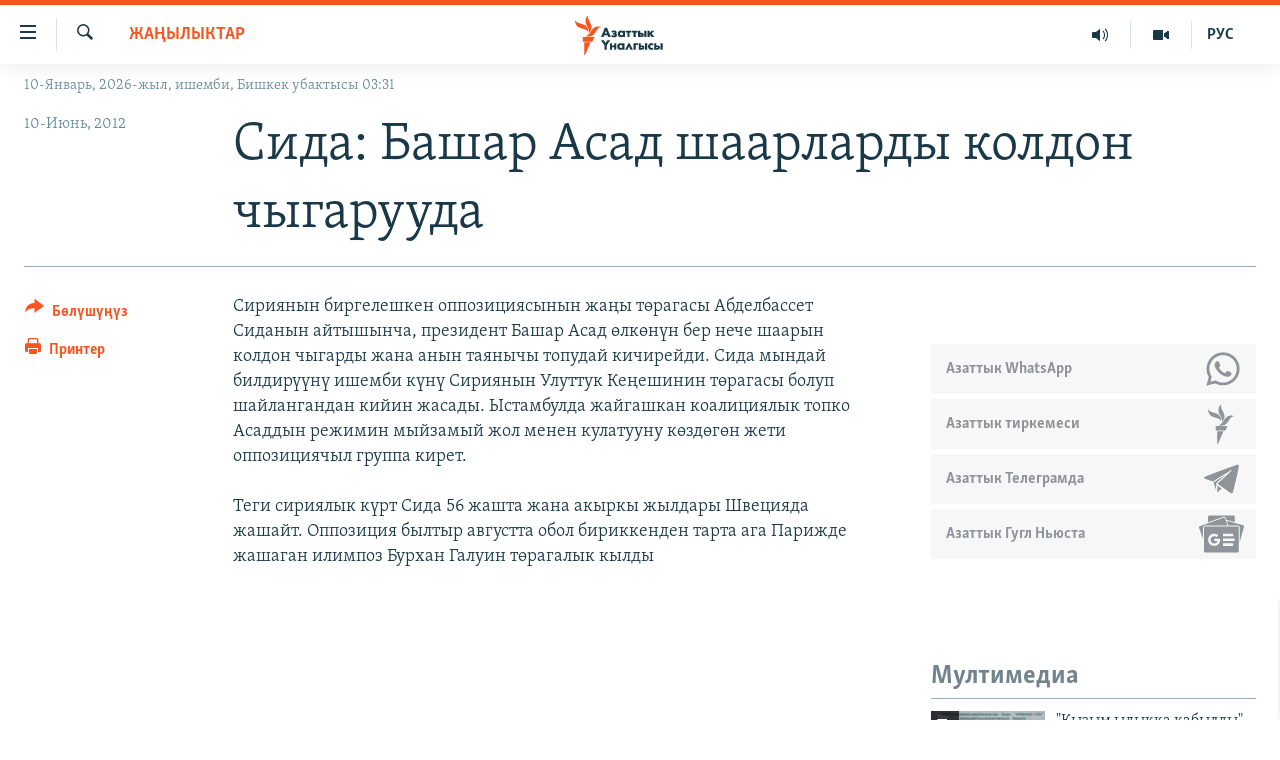

--- FILE ---
content_type: text/html; charset=utf-8
request_url: https://www.azattyk.org/a/24609560.html
body_size: 18623
content:

<!DOCTYPE html>
<html lang="ky" dir="ltr" class="no-js">
<head>
        <link rel="stylesheet" href="/Content/responsive/RFE/ky-KG/RFE-ky-KG.css?&amp;av=0.0.0.0&amp;cb=370">
<script src="https://tags.azattyk.org/rferl-pangea/prod/utag.sync.js"></script><script type='text/javascript' src='https://www.youtube.com/iframe_api' async></script>            <link rel="manifest" href="/manifest.json">
    <script type="text/javascript">
        //a general 'js' detection, must be on top level in <head>, due to CSS performance
        document.documentElement.className = "js";
        var cacheBuster = "370";
        var appBaseUrl = "/";
        var imgEnhancerBreakpoints = [0, 144, 256, 408, 650, 1023, 1597];
        var isLoggingEnabled = false;
        var isPreviewPage = false;
        var isLivePreviewPage = false;

        if (!isPreviewPage) {
            window.RFE = window.RFE || {};
            window.RFE.cacheEnabledByParam = window.location.href.indexOf('nocache=1') === -1;

            const url = new URL(window.location.href);
            const params = new URLSearchParams(url.search);

            // Remove the 'nocache' parameter
            params.delete('nocache');

            // Update the URL without the 'nocache' parameter
            url.search = params.toString();
            window.history.replaceState(null, '', url.toString());
        } else {
            window.addEventListener('load', function() {
                const links = window.document.links;
                for (let i = 0; i < links.length; i++) {
                    links[i].href = '#';
                    links[i].target = '_self';
                }
             })
        }

var pwaEnabled = false;        var swCacheDisabled;
    </script>
    <meta charset="utf-8" />

            <title>&#x421;&#x438;&#x434;&#x430;: &#x411;&#x430;&#x448;&#x430;&#x440; &#x410;&#x441;&#x430;&#x434; &#x448;&#x430;&#x430;&#x440;&#x43B;&#x430;&#x440;&#x434;&#x44B; &#x43A;&#x43E;&#x43B;&#x434;&#x43E;&#x43D; &#x447;&#x44B;&#x433;&#x430;&#x440;&#x443;&#x443;&#x434;&#x430;</title>
            <meta name="description" content="&#x421;&#x438;&#x440;&#x438;&#x44F;&#x43D;&#x44B;&#x43D; &#x431;&#x438;&#x440;&#x433;&#x435;&#x43B;&#x435;&#x448;&#x43A;&#x435;&#x43D; &#x43E;&#x43F;&#x43F;&#x43E;&#x437;&#x438;&#x446;&#x438;&#x44F;&#x441;&#x44B;&#x43D;&#x44B;&#x43D; &#x436;&#x430;&#x4A3;&#x44B; &#x442;&#x4E9;&#x440;&#x430;&#x433;&#x430;&#x441;&#x44B; &#x410;&#x431;&#x434;&#x435;&#x43B;&#x431;&#x430;&#x441;&#x441;&#x435;&#x442; &#x421;&#x438;&#x434;&#x430;&#x43D;&#x44B;&#x43D; &#x430;&#x439;&#x442;&#x44B;&#x448;&#x44B;&#x43D;&#x447;&#x430;, &#x43F;&#x440;&#x435;&#x437;&#x438;&#x434;&#x435;&#x43D;&#x442; &#x411;&#x430;&#x448;&#x430;&#x440; &#x410;&#x441;&#x430;&#x434; &#x4E9;&#x43B;&#x43A;&#x4E9;&#x43D;&#x4AF;&#x43D; &#x431;&#x435;&#x440; &#x43D;&#x435;&#x447;&#x435; &#x448;&#x430;&#x430;&#x440;&#x44B;&#x43D; &#x43A;&#x43E;&#x43B;&#x434;&#x43E;&#x43D; &#x447;&#x44B;&#x433;&#x430;&#x440;&#x434;&#x44B; &#x436;&#x430;&#x43D;&#x430; &#x430;&#x43D;&#x44B;&#x43D;&#xA0;&#x442;&#x430;&#x44F;&#x43D;&#x44B;&#x447;&#x44B; &#x442;&#x43E;&#x43F;&#x443;&#x434;&#x430;&#x439; &#x43A;&#x438;&#x447;&#x438;&#x440;&#x435;&#x439;&#x434;&#x438;. &#x421;&#x438;&#x434;&#x430; &#x43C;&#x44B;&#x43D;&#x434;&#x430;&#x439; &#x431;&#x438;&#x43B;&#x434;&#x438;&#x440;&#x4AF;&#x4AF;&#x43D;&#x4AF; &#x438;&#x448;&#x435;&#x43C;&#x431;&#x438; &#x43A;&#x4AF;&#x43D;&#x4AF; &#x421;&#x438;&#x440;&#x438;&#x44F;&#x43D;&#x44B;&#x43D; &#x423;&#x43B;&#x443;&#x442;&#x442;&#x443;&#x43A; &#x41A;&#x435;&#x4A3;&#x435;&#x448;&#x438;&#x43D;&#x438;&#x43D; &#x442;&#x4E9;&#x440;&#x430;&#x433;&#x430;&#x441;&#x44B; &#x431;&#x43E;&#x43B;&#x443;&#x43F; &#x448;&#x430;&#x439;&#x43B;&#x430;&#x43D;&#x433;&#x430;&#x43D;&#x434;&#x430;&#x43D; &#x43A;&#x438;&#x439;&#x438;&#x43D; &#x436;&#x430;&#x441;&#x430;&#x434;&#x44B;. &#x42B;&#x441;&#x442;&#x430;&#x43C;&#x431;&#x443;&#x43B;&#x434;&#x430;..." />
                <meta name="keywords" content="Жаңылыктар" />
    <meta name="viewport" content="width=device-width, initial-scale=1.0" />


    <meta http-equiv="X-UA-Compatible" content="IE=edge" />

<meta name="robots" content="max-image-preview:large"><meta property="fb:pages" content="132515023525838" /> <meta name="yandex-verification" content="9f3418917dcb252c" />

        <link href="https://www.azattyk.org/a/24609560.html" rel="canonical" />

        <meta name="apple-mobile-web-app-title" content="&#x410;&#x437;&#x430;&#x442;&#x442;&#x44B;&#x43A;" />
        <meta name="apple-mobile-web-app-status-bar-style" content="black" />
            <meta name="apple-itunes-app" content="app-id=1521472502, app-argument=//24609560.ltr" />
            <meta property="fb:admins" content="&#x424;&#x435;&#x439;&#x441;&#x431;&#x443;&#x43A;&#x442;&#x430;&#x433;&#x44B; &#x441;&#x430;&#x43D;&#x430;&#x440;&#x438;&#x43F;&#x442;&#x438;&#x43A; &#x43A;&#x4E9;&#x440;&#x441;&#x4E9;&#x442;&#x43A;&#x4AF;&#x447;:" />
<meta content="&#x421;&#x438;&#x434;&#x430;: &#x411;&#x430;&#x448;&#x430;&#x440; &#x410;&#x441;&#x430;&#x434; &#x448;&#x430;&#x430;&#x440;&#x43B;&#x430;&#x440;&#x434;&#x44B; &#x43A;&#x43E;&#x43B;&#x434;&#x43E;&#x43D; &#x447;&#x44B;&#x433;&#x430;&#x440;&#x443;&#x443;&#x434;&#x430;" property="og:title"></meta>
<meta content="&#x421;&#x438;&#x440;&#x438;&#x44F;&#x43D;&#x44B;&#x43D; &#x431;&#x438;&#x440;&#x433;&#x435;&#x43B;&#x435;&#x448;&#x43A;&#x435;&#x43D; &#x43E;&#x43F;&#x43F;&#x43E;&#x437;&#x438;&#x446;&#x438;&#x44F;&#x441;&#x44B;&#x43D;&#x44B;&#x43D; &#x436;&#x430;&#x4A3;&#x44B; &#x442;&#x4E9;&#x440;&#x430;&#x433;&#x430;&#x441;&#x44B; &#x410;&#x431;&#x434;&#x435;&#x43B;&#x431;&#x430;&#x441;&#x441;&#x435;&#x442; &#x421;&#x438;&#x434;&#x430;&#x43D;&#x44B;&#x43D; &#x430;&#x439;&#x442;&#x44B;&#x448;&#x44B;&#x43D;&#x447;&#x430;, &#x43F;&#x440;&#x435;&#x437;&#x438;&#x434;&#x435;&#x43D;&#x442; &#x411;&#x430;&#x448;&#x430;&#x440; &#x410;&#x441;&#x430;&#x434; &#x4E9;&#x43B;&#x43A;&#x4E9;&#x43D;&#x4AF;&#x43D; &#x431;&#x435;&#x440; &#x43D;&#x435;&#x447;&#x435; &#x448;&#x430;&#x430;&#x440;&#x44B;&#x43D; &#x43A;&#x43E;&#x43B;&#x434;&#x43E;&#x43D; &#x447;&#x44B;&#x433;&#x430;&#x440;&#x434;&#x44B; &#x436;&#x430;&#x43D;&#x430; &#x430;&#x43D;&#x44B;&#x43D;&#xA0;&#x442;&#x430;&#x44F;&#x43D;&#x44B;&#x447;&#x44B; &#x442;&#x43E;&#x43F;&#x443;&#x434;&#x430;&#x439; &#x43A;&#x438;&#x447;&#x438;&#x440;&#x435;&#x439;&#x434;&#x438;. &#x421;&#x438;&#x434;&#x430; &#x43C;&#x44B;&#x43D;&#x434;&#x430;&#x439; &#x431;&#x438;&#x43B;&#x434;&#x438;&#x440;&#x4AF;&#x4AF;&#x43D;&#x4AF; &#x438;&#x448;&#x435;&#x43C;&#x431;&#x438; &#x43A;&#x4AF;&#x43D;&#x4AF; &#x421;&#x438;&#x440;&#x438;&#x44F;&#x43D;&#x44B;&#x43D; &#x423;&#x43B;&#x443;&#x442;&#x442;&#x443;&#x43A; &#x41A;&#x435;&#x4A3;&#x435;&#x448;&#x438;&#x43D;&#x438;&#x43D; &#x442;&#x4E9;&#x440;&#x430;&#x433;&#x430;&#x441;&#x44B; &#x431;&#x43E;&#x43B;&#x443;&#x43F; &#x448;&#x430;&#x439;&#x43B;&#x430;&#x43D;&#x433;&#x430;&#x43D;&#x434;&#x430;&#x43D; &#x43A;&#x438;&#x439;&#x438;&#x43D; &#x436;&#x430;&#x441;&#x430;&#x434;&#x44B;. &#x42B;&#x441;&#x442;&#x430;&#x43C;&#x431;&#x443;&#x43B;&#x434;&#x430;..." property="og:description"></meta>
<meta content="article" property="og:type"></meta>
<meta content="https://www.azattyk.org/a/24609560.html" property="og:url"></meta>
<meta content="&#x410;&#x437;&#x430;&#x442;&#x442;&#x44B;&#x43A; &#x3A5;&#x43D;&#x430;&#x43B;&#x433;&#x44B;&#x441;&#x44B;" property="og:site_name"></meta>
<meta content="https://www.facebook.com/Azattyk.unalgysy" property="article:publisher"></meta>
<meta content="https://www.azattyk.org/Content/responsive/RFE/ky-KG/img/top_logo_news.png" property="og:image"></meta>
<meta content="1200" property="og:image:width"></meta>
<meta content="675" property="og:image:height"></meta>
<meta content="site logo" property="og:image:alt"></meta>
<meta content="460215691922613" property="fb:app_id"></meta>
<meta content="summary_large_image" name="twitter:card"></meta>
<meta content="@Azattyk_Radiosu" name="twitter:site"></meta>
<meta content="https://www.azattyk.org/Content/responsive/RFE/ky-KG/img/top_logo_news.png" name="twitter:image"></meta>
<meta content="&#x421;&#x438;&#x434;&#x430;: &#x411;&#x430;&#x448;&#x430;&#x440; &#x410;&#x441;&#x430;&#x434; &#x448;&#x430;&#x430;&#x440;&#x43B;&#x430;&#x440;&#x434;&#x44B; &#x43A;&#x43E;&#x43B;&#x434;&#x43E;&#x43D; &#x447;&#x44B;&#x433;&#x430;&#x440;&#x443;&#x443;&#x434;&#x430;" name="twitter:title"></meta>
<meta content="&#x421;&#x438;&#x440;&#x438;&#x44F;&#x43D;&#x44B;&#x43D; &#x431;&#x438;&#x440;&#x433;&#x435;&#x43B;&#x435;&#x448;&#x43A;&#x435;&#x43D; &#x43E;&#x43F;&#x43F;&#x43E;&#x437;&#x438;&#x446;&#x438;&#x44F;&#x441;&#x44B;&#x43D;&#x44B;&#x43D; &#x436;&#x430;&#x4A3;&#x44B; &#x442;&#x4E9;&#x440;&#x430;&#x433;&#x430;&#x441;&#x44B; &#x410;&#x431;&#x434;&#x435;&#x43B;&#x431;&#x430;&#x441;&#x441;&#x435;&#x442; &#x421;&#x438;&#x434;&#x430;&#x43D;&#x44B;&#x43D; &#x430;&#x439;&#x442;&#x44B;&#x448;&#x44B;&#x43D;&#x447;&#x430;, &#x43F;&#x440;&#x435;&#x437;&#x438;&#x434;&#x435;&#x43D;&#x442; &#x411;&#x430;&#x448;&#x430;&#x440; &#x410;&#x441;&#x430;&#x434; &#x4E9;&#x43B;&#x43A;&#x4E9;&#x43D;&#x4AF;&#x43D; &#x431;&#x435;&#x440; &#x43D;&#x435;&#x447;&#x435; &#x448;&#x430;&#x430;&#x440;&#x44B;&#x43D; &#x43A;&#x43E;&#x43B;&#x434;&#x43E;&#x43D; &#x447;&#x44B;&#x433;&#x430;&#x440;&#x434;&#x44B; &#x436;&#x430;&#x43D;&#x430; &#x430;&#x43D;&#x44B;&#x43D;&#xA0;&#x442;&#x430;&#x44F;&#x43D;&#x44B;&#x447;&#x44B; &#x442;&#x43E;&#x43F;&#x443;&#x434;&#x430;&#x439; &#x43A;&#x438;&#x447;&#x438;&#x440;&#x435;&#x439;&#x434;&#x438;. &#x421;&#x438;&#x434;&#x430; &#x43C;&#x44B;&#x43D;&#x434;&#x430;&#x439; &#x431;&#x438;&#x43B;&#x434;&#x438;&#x440;&#x4AF;&#x4AF;&#x43D;&#x4AF; &#x438;&#x448;&#x435;&#x43C;&#x431;&#x438; &#x43A;&#x4AF;&#x43D;&#x4AF; &#x421;&#x438;&#x440;&#x438;&#x44F;&#x43D;&#x44B;&#x43D; &#x423;&#x43B;&#x443;&#x442;&#x442;&#x443;&#x43A; &#x41A;&#x435;&#x4A3;&#x435;&#x448;&#x438;&#x43D;&#x438;&#x43D; &#x442;&#x4E9;&#x440;&#x430;&#x433;&#x430;&#x441;&#x44B; &#x431;&#x43E;&#x43B;&#x443;&#x43F; &#x448;&#x430;&#x439;&#x43B;&#x430;&#x43D;&#x433;&#x430;&#x43D;&#x434;&#x430;&#x43D; &#x43A;&#x438;&#x439;&#x438;&#x43D; &#x436;&#x430;&#x441;&#x430;&#x434;&#x44B;. &#x42B;&#x441;&#x442;&#x430;&#x43C;&#x431;&#x443;&#x43B;&#x434;&#x430;..." name="twitter:description"></meta>
                    <link rel="amphtml" href="https://www.azattyk.org/amp/24609560.html" />
<script type="application/ld+json">{"articleSection":"Жаңылыктар","isAccessibleForFree":true,"headline":"Сида: Башар Асад шаарларды колдон чыгарууда","inLanguage":"ky-KG","keywords":"Жаңылыктар","author":{"@type":"Person","name":"ЭЕ/АҮ"},"datePublished":"2012-06-10 09:45:10Z","dateModified":"2012-06-10 10:00:09Z","publisher":{"logo":{"width":512,"height":220,"@type":"ImageObject","url":"https://www.azattyk.org/Content/responsive/RFE/ky-KG/img/logo.png"},"@type":"NewsMediaOrganization","url":"https://www.azattyk.org","sameAs":["https://www.facebook.com/azattyk.org","https://twitter.com/Azattyk_Radiosu","https://www.youtube.com/user/AzattykUnalgysy","https://telegram.me/Azattyk_radiosu","https://soundcloud.com/azattyk-audio","https://www.instagram.com/azattyk.kg/","https://www.whatsapp.com/channel/0029VaEfXksHbFV2MNnL1I3E","https://www.whatsapp.com/channel/0029VaEfXksHbFV2MNnL1I3E"],"name":"Азаттык Үналгысы | Кыргызстан: видео, фото, кабарлар","alternateName":""},"@context":"https://schema.org","@type":"NewsArticle","mainEntityOfPage":"https://www.azattyk.org/a/24609560.html","url":"https://www.azattyk.org/a/24609560.html","description":"Сириянын биргелешкен оппозициясынын жаңы төрагасы Абделбассет Сиданын айтышынча, президент Башар Асад өлкөнүн бер нече шаарын колдон чыгарды жана анын таянычы топудай кичирейди. Сида мындай билдирүүнү ишемби күнү Сириянын Улуттук Кеңешинин төрагасы болуп шайлангандан кийин жасады. Ыстамбулда...","image":{"width":1080,"height":608,"@type":"ImageObject","url":"https://gdb.rferl.org/00000000-0000-0000-0000-000000000000_w1080_h608.gif"},"name":"Сида: Башар Асад шаарларды колдон чыгарууда"}</script>
    <script src="/Scripts/responsive/infographics.bundle.min.js?&amp;av=0.0.0.0&amp;cb=370"></script>
        <script src="/Scripts/responsive/dollardom.min.js?&amp;av=0.0.0.0&amp;cb=370"></script>
        <script src="/Scripts/responsive/modules/commons.js?&amp;av=0.0.0.0&amp;cb=370"></script>
        <script src="/Scripts/responsive/modules/app_code.js?&amp;av=0.0.0.0&amp;cb=370"></script>

        <link rel="icon" type="image/svg+xml" href="/Content/responsive/RFE/img/webApp/favicon.svg" />
        <link rel="alternate icon" href="/Content/responsive/RFE/img/webApp/favicon.ico" />
            <link rel="mask-icon" color="#ea6903" href="/Content/responsive/RFE/img/webApp/favicon_safari.svg" />
        <link rel="apple-touch-icon" sizes="152x152" href="/Content/responsive/RFE/img/webApp/ico-152x152.png" />
        <link rel="apple-touch-icon" sizes="144x144" href="/Content/responsive/RFE/img/webApp/ico-144x144.png" />
        <link rel="apple-touch-icon" sizes="114x114" href="/Content/responsive/RFE/img/webApp/ico-114x114.png" />
        <link rel="apple-touch-icon" sizes="72x72" href="/Content/responsive/RFE/img/webApp/ico-72x72.png" />
        <link rel="apple-touch-icon-precomposed" href="/Content/responsive/RFE/img/webApp/ico-57x57.png" />
        <link rel="icon" sizes="192x192" href="/Content/responsive/RFE/img/webApp/ico-192x192.png" />
        <link rel="icon" sizes="128x128" href="/Content/responsive/RFE/img/webApp/ico-128x128.png" />
        <meta name="msapplication-TileColor" content="#ffffff" />
        <meta name="msapplication-TileImage" content="/Content/responsive/RFE/img/webApp/ico-144x144.png" />
                <link rel="preload" href="/Content/responsive/fonts/Skolar-Lt_Cyrl_v2.4.woff" type="font/woff" as="font" crossorigin="anonymous" />
    <link rel="alternate" type="application/rss+xml" title="RFE/RL - Top Stories [RSS]" href="/api/" />
    <link rel="sitemap" type="application/rss+xml" href="/sitemap.xml" />
    
    



</head>
<body class=" nav-no-loaded cc_theme pg-article print-lay-article js-category-to-nav nojs-images date-time-enabled">
        <script type="text/javascript" >
            var analyticsData = {url:"https://www.azattyk.org/a/24609560.html",property_id:"419",article_uid:"24609560",page_title:"Сида: Башар Асад шаарларды колдон чыгарууда",page_type:"article",content_type:"article",subcontent_type:"article",last_modified:"2012-06-10 10:00:09Z",pub_datetime:"2012-06-10 09:45:10Z",pub_year:"2012",pub_month:"06",pub_day:"10",pub_hour:"09",pub_weekday:"Sunday",section:"жаңылыктар",english_section:"ky-news",byline:"",categories:"ky-news",domain:"www.azattyk.org",language:"Kyrgyz",language_service:"RFERL Kyrgyz",platform:"web",copied:"no",copied_article:"",copied_title:"",runs_js:"Yes",cms_release:"8.44.0.0.370",enviro_type:"prod",slug:"",entity:"RFE",short_language_service:"KYR",platform_short:"W",page_name:"Сида: Башар Асад шаарларды колдон чыгарууда"};
        </script>
<noscript><iframe src="https://www.googletagmanager.com/ns.html?id=GTM-WXZBPZ" height="0" width="0" style="display:none;visibility:hidden"></iframe></noscript>        <script type="text/javascript" data-cookiecategory="analytics">
            var gtmEventObject = Object.assign({}, analyticsData, {event: 'page_meta_ready'});window.dataLayer = window.dataLayer || [];window.dataLayer.push(gtmEventObject);
            if (top.location === self.location) { //if not inside of an IFrame
                 var renderGtm = "true";
                 if (renderGtm === "true") {
            (function(w,d,s,l,i){w[l]=w[l]||[];w[l].push({'gtm.start':new Date().getTime(),event:'gtm.js'});var f=d.getElementsByTagName(s)[0],j=d.createElement(s),dl=l!='dataLayer'?'&l='+l:'';j.async=true;j.src='//www.googletagmanager.com/gtm.js?id='+i+dl;f.parentNode.insertBefore(j,f);})(window,document,'script','dataLayer','GTM-WXZBPZ');
                 }
            }
        </script>
        <!--Analytics tag js version start-->
            <script type="text/javascript" data-cookiecategory="analytics">
                var utag_data = Object.assign({}, analyticsData, {});
if(typeof(TealiumTagFrom)==='function' && typeof(TealiumTagSearchKeyword)==='function') {
var utag_from=TealiumTagFrom();var utag_searchKeyword=TealiumTagSearchKeyword();
if(utag_searchKeyword!=null && utag_searchKeyword!=='' && utag_data["search_keyword"]==null) utag_data["search_keyword"]=utag_searchKeyword;if(utag_from!=null && utag_from!=='') utag_data["from"]=TealiumTagFrom();}
                if(window.top!== window.self&&utag_data.page_type==="snippet"){utag_data.page_type = 'iframe';}
                try{if(window.top!==window.self&&window.self.location.hostname===window.top.location.hostname){utag_data.platform = 'self-embed';utag_data.platform_short = 'se';}}catch(e){if(window.top!==window.self&&window.self.location.search.includes("platformType=self-embed")){utag_data.platform = 'cross-promo';utag_data.platform_short = 'cp';}}
                (function(a,b,c,d){    a="https://tags.azattyk.org/rferl-pangea/prod/utag.js";    b=document;c="script";d=b.createElement(c);d.src=a;d.type="text/java"+c;d.async=true;    a=b.getElementsByTagName(c)[0];a.parentNode.insertBefore(d,a);    })();
            </script>
        <!--Analytics tag js version end-->
<!-- Analytics tag management NoScript -->
<noscript>
<img style="position: absolute; border: none;" src="https://ssc.azattyk.org/b/ss/bbgprod,bbgentityrferl/1/G.4--NS/1954191809?pageName=rfe%3akyr%3aw%3aarticle%3a%d0%a1%d0%b8%d0%b4%d0%b0%3a%20%d0%91%d0%b0%d1%88%d0%b0%d1%80%20%d0%90%d1%81%d0%b0%d0%b4%20%d1%88%d0%b0%d0%b0%d1%80%d0%bb%d0%b0%d1%80%d0%b4%d1%8b%20%d0%ba%d0%be%d0%bb%d0%b4%d0%be%d0%bd%20%d1%87%d1%8b%d0%b3%d0%b0%d1%80%d1%83%d1%83%d0%b4%d0%b0&amp;c6=%d0%a1%d0%b8%d0%b4%d0%b0%3a%20%d0%91%d0%b0%d1%88%d0%b0%d1%80%20%d0%90%d1%81%d0%b0%d0%b4%20%d1%88%d0%b0%d0%b0%d1%80%d0%bb%d0%b0%d1%80%d0%b4%d1%8b%20%d0%ba%d0%be%d0%bb%d0%b4%d0%be%d0%bd%20%d1%87%d1%8b%d0%b3%d0%b0%d1%80%d1%83%d1%83%d0%b4%d0%b0&amp;v36=8.44.0.0.370&amp;v6=D=c6&amp;g=https%3a%2f%2fwww.azattyk.org%2fa%2f24609560.html&amp;c1=D=g&amp;v1=D=g&amp;events=event1,event52&amp;c16=rferl%20kyrgyz&amp;v16=D=c16&amp;c5=ky-news&amp;v5=D=c5&amp;ch=%d0%96%d0%b0%d2%a3%d1%8b%d0%bb%d1%8b%d0%ba%d1%82%d0%b0%d1%80&amp;c15=kyrgyz&amp;v15=D=c15&amp;c4=article&amp;v4=D=c4&amp;c14=24609560&amp;v14=D=c14&amp;v20=no&amp;c17=web&amp;v17=D=c17&amp;mcorgid=518abc7455e462b97f000101%40adobeorg&amp;server=www.azattyk.org&amp;pageType=D=c4&amp;ns=bbg&amp;v29=D=server&amp;v25=rfe&amp;v30=419&amp;v105=D=User-Agent " alt="analytics" width="1" height="1" /></noscript>
<!-- End of Analytics tag management NoScript -->


        <!--*** Accessibility links - For ScreenReaders only ***-->
        <section>
            <div class="sr-only">
                <h2>&#x41B;&#x438;&#x43D;&#x43A;&#x442;&#x435;&#x440; </h2>
                <ul>
                    <li><a href="#content" data-disable-smooth-scroll="1">&#x41C;&#x430;&#x437;&#x43C;&#x443;&#x43D;&#x433;&#x430; &#x4E9;&#x442;&#x4AF;&#x4A3;&#x4AF;&#x437;</a></li>
                    <li><a href="#navigation" data-disable-smooth-scroll="1">&#x41D;&#x430;&#x432;&#x438;&#x433;&#x430;&#x446;&#x438;&#x44F;&#x433;&#x430; &#x4E9;&#x442;&#x4AF;&#x4A3;&#x4AF;&#x437;</a></li>
                    <li><a href="#txtHeaderSearch" data-disable-smooth-scroll="1">&#x418;&#x437;&#x434;&#x4E9;&#x4E9;&#x433;&#x4E9; &#x441;&#x430;&#x43B;&#x44B;&#x4A3;&#x44B;&#x437;</a></li>
                </ul>
            </div>
        </section>
    




<div dir="ltr">
    <div id="page">
            <aside>

<div class="c-lightbox overlay-modal">
    <div class="c-lightbox__intro">
        <h2 class="c-lightbox__intro-title"></h2>
        <button class="btn btn--rounded c-lightbox__btn c-lightbox__intro-next" title="&#x410;&#x43B;&#x434;&#x44B;&#x433;&#x430;">
            <span class="ico ico--rounded ico-chevron-forward"></span>
            <span class="sr-only">&#x410;&#x43B;&#x434;&#x44B;&#x433;&#x430;</span>
        </button>
    </div>
    <div class="c-lightbox__nav">
        <button class="btn btn--rounded c-lightbox__btn c-lightbox__btn--close" title="&#x416;&#x430;&#x431;&#x443;&#x443;">
            <span class="ico ico--rounded ico-close"></span>
            <span class="sr-only">&#x416;&#x430;&#x431;&#x443;&#x443;</span>
        </button>
        <button class="btn btn--rounded c-lightbox__btn c-lightbox__btn--prev" title="&#x410;&#x440;&#x442;&#x43A;&#x430;">
            <span class="ico ico--rounded ico-chevron-backward"></span>
            <span class="sr-only">&#x410;&#x440;&#x442;&#x43A;&#x430;</span>
        </button>
        <button class="btn btn--rounded c-lightbox__btn c-lightbox__btn--next" title="&#x410;&#x43B;&#x434;&#x44B;&#x433;&#x430;">
            <span class="ico ico--rounded ico-chevron-forward"></span>
            <span class="sr-only">&#x410;&#x43B;&#x434;&#x44B;&#x433;&#x430;</span>
        </button>
    </div>
    <div class="c-lightbox__content-wrap">
        <figure class="c-lightbox__content">
            <span class="c-spinner c-spinner--lightbox">
                <img src="/Content/responsive/img/player-spinner.png"
                     alt="please wait"
                     title="please wait" />
            </span>
            <div class="c-lightbox__img">
                <div class="thumb">
                    <img src="" alt="" />
                </div>
            </div>
            <figcaption>
                <div class="c-lightbox__info c-lightbox__info--foot">
                    <span class="c-lightbox__counter"></span>
                    <span class="caption c-lightbox__caption"></span>
                </div>
            </figcaption>
        </figure>
    </div>
    <div class="hidden">
        <div class="content-advisory__box content-advisory__box--lightbox">
            <span class="content-advisory__box-text">&#x421;&#x4AF;&#x440;&#x4E9;&#x442; &#x430;&#x439;&#x440;&#x44B;&#x43C; &#x43E;&#x43A;&#x443;&#x440;&#x43C;&#x430;&#x43D;&#x434;&#x430;&#x440; &#x4AF;&#x447;&#x4AF;&#x43D; &#x4AF;&#x440;&#x4E9;&#x439; &#x443;&#x447;&#x443;&#x440;&#x433;&#x430;&#x43D; &#x43C;&#x430;&#x430;&#x43D;&#x430;&#x439; &#x436;&#x430;&#x440;&#x430;&#x442;&#x44B;&#x448;&#x44B; &#x43C;&#x4AF;&#x43C;&#x43A;&#x4AF;&#x43D;</span>
            <button class="btn btn--transparent content-advisory__box-btn m-t-md" value="text" type="button">
                <span class="btn__text">
                    &#x431;&#x430;&#x441;&#x44B;&#x43F; &#x43A;&#x4E9;&#x440;&#x4AF;&#x4A3;&#x4AF;&#x437;
                </span>
            </button>
        </div>
    </div>
</div>

<div class="print-dialogue">
    <div class="container">
        <h3 class="print-dialogue__title section-head">&#x41F;&#x440;&#x438;&#x43D;&#x442;&#x435;&#x440;&#x434;&#x435;&#x43D; &#x447;&#x44B;&#x433;&#x430;&#x440;&#x443;&#x443;:</h3>
        <div class="print-dialogue__opts">
            <ul class="print-dialogue__opt-group">
                <li class="form__group form__group--checkbox">
                    <input class="form__check " id="checkboxImages" name="checkboxImages" type="checkbox" checked="checked" />
                    <label for="checkboxImages" class="form__label m-t-md">&#x421;&#x4AF;&#x440;&#x4E9;&#x442;&#x442;&#x4E9;&#x440;</label>
                </li>
                <li class="form__group form__group--checkbox">
                    <input class="form__check " id="checkboxMultimedia" name="checkboxMultimedia" type="checkbox" checked="checked" />
                    <label for="checkboxMultimedia" class="form__label m-t-md">Multimedia</label>
                </li>
            </ul>
            <ul class="print-dialogue__opt-group">
                <li class="form__group form__group--checkbox">
                    <input class="form__check " id="checkboxEmbedded" name="checkboxEmbedded" type="checkbox" checked="checked" />
                    <label for="checkboxEmbedded" class="form__label m-t-md">&#x422;&#x438;&#x440;&#x43A;&#x435;&#x43B;&#x433;&#x435;&#x43D; &#x43C;&#x430;&#x437;&#x43C;&#x443;&#x43D;</label>
                </li>
                <li class="hidden">
                    <input class="form__check " id="checkboxComments" name="checkboxComments" type="checkbox" />
                    <label for="checkboxComments" class="form__label m-t-md">&#x41A;&#x43E;&#x43C;&#x43C;&#x435;&#x43D;&#x442;&#x430;&#x440;&#x438;&#x439;&#x43B;&#x435;&#x440;</label>
                </li>
            </ul>
        </div>
        <div class="print-dialogue__buttons">
            <button class="btn  btn--secondary close-button" type="button" title="&#x411;&#x430;&#x448; &#x442;&#x430;&#x440;&#x442;&#x443;&#x443;">
                <span class="btn__text ">&#x411;&#x430;&#x448; &#x442;&#x430;&#x440;&#x442;&#x443;&#x443;</span>
            </button>
            <button class="btn  btn-cust-print m-l-sm" type="button" title="&#x41F;&#x440;&#x438;&#x43D;&#x442;&#x435;&#x440;">
                <span class="btn__text ">&#x41F;&#x440;&#x438;&#x43D;&#x442;&#x435;&#x440;</span>
            </button>
        </div>
    </div>
</div>                
<div class="ctc-message pos-fix">
    <div class="ctc-message__inner">&#x428;&#x438;&#x43B;&#x442;&#x435;&#x43C;&#x435; &#x43A;&#x4E9;&#x447;&#x4AF;&#x440;&#x4AF;&#x43B;&#x434;&#x4AF;</div>
</div>
            </aside>

<div class="hdr-20 hdr-20--big">
    <div class="hdr-20__inner">
        <div class="hdr-20__max pos-rel">
            <div class="hdr-20__side hdr-20__side--primary d-flex">
                <label data-for="main-menu-ctrl" data-switcher-trigger="true" data-switch-target="main-menu-ctrl" class="burger hdr-trigger pos-rel trans-trigger" data-trans-evt="click" data-trans-id="menu">
                    <span class="ico ico-close hdr-trigger__ico hdr-trigger__ico--close burger__ico burger__ico--close"></span>
                    <span class="ico ico-menu hdr-trigger__ico hdr-trigger__ico--open burger__ico burger__ico--open"></span>
                </label>
                <div class="menu-pnl pos-fix trans-target" data-switch-target="main-menu-ctrl" data-trans-id="menu">
                    <div class="menu-pnl__inner">
                        <nav class="main-nav menu-pnl__item menu-pnl__item--first">
                            <ul class="main-nav__list accordeon" data-analytics-tales="false" data-promo-name="link" data-location-name="nav,secnav">
                                

        <li class="main-nav__item">
            <a class="main-nav__item-name main-nav__item-name--link" href="/news" title="&#x416;&#x430;&#x4A3;&#x44B;&#x43B;&#x44B;&#x43A;&#x442;&#x430;&#x440;" data-item-name="ky-news" >&#x416;&#x430;&#x4A3;&#x44B;&#x43B;&#x44B;&#x43A;&#x442;&#x430;&#x440;</a>
        </li>

        <li class="main-nav__item accordeon__item" data-switch-target="menu-item-960">
            <label class="main-nav__item-name main-nav__item-name--label accordeon__control-label" data-switcher-trigger="true" data-for="menu-item-960">
                &#x41A;&#x44B;&#x440;&#x433;&#x44B;&#x437;&#x441;&#x442;&#x430;&#x43D;
                <span class="ico ico-chevron-down main-nav__chev"></span>
            </label>
            <div class="main-nav__sub-list">
                
    <a class="main-nav__item-name main-nav__item-name--link main-nav__item-name--sub" href="/Kyrgyzstan" title="&#x41A;&#x44B;&#x440;&#x433;&#x44B;&#x437;&#x441;&#x442;&#x430;&#x43D;" data-item-name="kyrgyzstan" >&#x41A;&#x44B;&#x440;&#x433;&#x44B;&#x437;&#x441;&#x442;&#x430;&#x43D;</a>

    <a class="main-nav__item-name main-nav__item-name--link main-nav__item-name--sub" href="/politics" title="&#x421;&#x430;&#x44F;&#x441;&#x430;&#x442;" data-item-name="saiasat" >&#x421;&#x430;&#x44F;&#x441;&#x430;&#x442;</a>

    <a class="main-nav__item-name main-nav__item-name--link main-nav__item-name--sub" href="/economics" title="&#x42D;&#x43A;&#x43E;&#x43D;&#x43E;&#x43C;&#x438;&#x43A;&#x430;" data-item-name="ky-economy" >&#x42D;&#x43A;&#x43E;&#x43D;&#x43E;&#x43C;&#x438;&#x43A;&#x430;</a>

    <a class="main-nav__item-name main-nav__item-name--link main-nav__item-name--sub" href="/culture" title="&#x43C;&#x430;&#x434;&#x430;&#x43D;&#x438;&#x44F;&#x442;" data-item-name="ky-culture" >&#x43C;&#x430;&#x434;&#x430;&#x43D;&#x438;&#x44F;&#x442;</a>

            </div>
        </li>

        <li class="main-nav__item accordeon__item" data-switch-target="menu-item-1030">
            <label class="main-nav__item-name main-nav__item-name--label accordeon__control-label" data-switcher-trigger="true" data-for="menu-item-1030">
                &#x414;&#x4AF;&#x439;&#x43D;&#x4E9;
                <span class="ico ico-chevron-down main-nav__chev"></span>
            </label>
            <div class="main-nav__sub-list">
                
    <a class="main-nav__item-name main-nav__item-name--link main-nav__item-name--sub" href="/world" title="&#x414;&#x4AF;&#x439;&#x43D;&#x4E9;" data-item-name="ky-world" >&#x414;&#x4AF;&#x439;&#x43D;&#x4E9;</a>

    <a class="main-nav__item-name main-nav__item-name--link main-nav__item-name--sub" href="/central-asia" title="&#x411;&#x43E;&#x440;&#x431;&#x43E;&#x440; &#x410;&#x437;&#x438;&#x44F;" data-item-name="ky-central_asia" >&#x411;&#x43E;&#x440;&#x431;&#x43E;&#x440; &#x410;&#x437;&#x438;&#x44F;</a>

            </div>
        </li>

        <li class="main-nav__item">
            <a class="main-nav__item-name main-nav__item-name--link" href="/p/8776.html" title="&#x423;&#x43A;&#x440;&#x430;&#x438;&#x43D;&#x430;" data-item-name="war-in-ukraine" >&#x423;&#x43A;&#x440;&#x430;&#x438;&#x43D;&#x430;</a>
        </li>

        <li class="main-nav__item">
            <a class="main-nav__item-name main-nav__item-name--link" href="/investigation" title="&#x410;&#x442;&#x430;&#x439;&#x44B;&#x43D; &#x438;&#x43B;&#x438;&#x43A;&#x442;&#x4E9;&#x4E9;" data-item-name="ky-special-investiagiton" >&#x410;&#x442;&#x430;&#x439;&#x44B;&#x43D; &#x438;&#x43B;&#x438;&#x43A;&#x442;&#x4E9;&#x4E9;</a>
        </li>

        <li class="main-nav__item accordeon__item" data-switch-target="menu-item-2922">
            <label class="main-nav__item-name main-nav__item-name--label accordeon__control-label" data-switcher-trigger="true" data-for="menu-item-2922">
                &#x422;&#x412; &#x43F;&#x440;&#x43E;&#x433;&#x440;&#x430;&#x43C;&#x43C;&#x430;&#x43B;&#x430;&#x440;
                <span class="ico ico-chevron-down main-nav__chev"></span>
            </label>
            <div class="main-nav__sub-list">
                
    <a class="main-nav__item-name main-nav__item-name--link main-nav__item-name--sub" href="/z/17386" title="&#x411;&#x4AF;&#x433;&#x4AF;&#x43D; &#x410;&#x437;&#x430;&#x442;&#x442;&#x44B;&#x43A;&#x442;&#x430;" data-item-name="world-news" >&#x411;&#x4AF;&#x433;&#x4AF;&#x43D; &#x410;&#x437;&#x430;&#x442;&#x442;&#x44B;&#x43A;&#x442;&#x430;</a>

    <a class="main-nav__item-name main-nav__item-name--link main-nav__item-name--sub" href="/ExpertterTV" title="&#x42D;&#x43A;&#x441;&#x43F;&#x435;&#x440;&#x442;&#x442;&#x435;&#x440; &#x442;&#x430;&#x43B;&#x434;&#x430;&#x439;&#x442;" data-item-name="experts_analyze" >&#x42D;&#x43A;&#x441;&#x43F;&#x435;&#x440;&#x442;&#x442;&#x435;&#x440; &#x442;&#x430;&#x43B;&#x434;&#x430;&#x439;&#x442;</a>

    <a class="main-nav__item-name main-nav__item-name--link main-nav__item-name--sub" href="/DuinoTV" title="&#x411;&#x438;&#x437; &#x436;&#x430;&#x43D;&#x430; &#x434;&#x4AF;&#x439;&#x43D;&#x4E9;" data-item-name="world-and-us-tv" >&#x411;&#x438;&#x437; &#x436;&#x430;&#x43D;&#x430; &#x434;&#x4AF;&#x439;&#x43D;&#x4E9;</a>

    <a class="main-nav__item-name main-nav__item-name--link main-nav__item-name--sub" href="/DanisteTV" title="&#x414;&#x430;&#x43D;&#x438;&#x441;&#x442;&#x435;" data-item-name="daniste" >&#x414;&#x430;&#x43D;&#x438;&#x441;&#x442;&#x435;</a>

    <a class="main-nav__item-name main-nav__item-name--link main-nav__item-name--sub" href="/EjeSingdiTV" title="&#x42D;&#x436;&#x435;-&#x441;&#x438;&#x4A3;&#x434;&#x438;&#x43B;&#x435;&#x440;" data-item-name="sisterhood" >&#x42D;&#x436;&#x435;-&#x441;&#x438;&#x4A3;&#x434;&#x438;&#x43B;&#x435;&#x440;</a>

    <a class="main-nav__item-name main-nav__item-name--link main-nav__item-name--sub" href="/PlusTV" title="&#x410;&#x437;&#x430;&#x442;&#x442;&#x44B;&#x43A;&#x2B;" data-item-name="Azattyk_plus_TV" >&#x410;&#x437;&#x430;&#x442;&#x442;&#x44B;&#x43A;&#x2B;</a>

    <a class="main-nav__item-name main-nav__item-name--link main-nav__item-name--sub" href="/YngaisyzTV" title="&#x42B;&#x4A3;&#x433;&#x430;&#x439;&#x441;&#x44B;&#x437; &#x441;&#x443;&#x440;&#x43E;&#x43E;&#x43B;&#x43E;&#x440;" data-item-name="Inconvenient__Questions_tv" >&#x42B;&#x4A3;&#x433;&#x430;&#x439;&#x441;&#x44B;&#x437; &#x441;&#x443;&#x440;&#x43E;&#x43E;&#x43B;&#x43E;&#x440;</a>

            </div>
        </li>

        <li class="main-nav__item">
            <a class="main-nav__item-name main-nav__item-name--link" href="/p/7880.html" title="&#x41F;&#x43E;&#x434;&#x43A;&#x430;&#x441;&#x442;" data-item-name="azattyk-podcast" >&#x41F;&#x43E;&#x434;&#x43A;&#x430;&#x441;&#x442;</a>
        </li>

        <li class="main-nav__item">
            <a class="main-nav__item-name main-nav__item-name--link" href="/opinions" title="&#x4E8;&#x437;&#x433;&#x4E9;&#x447;&#x4E9; &#x43F;&#x438;&#x43A;&#x438;&#x440;" data-item-name="blog--minsanat" >&#x4E8;&#x437;&#x433;&#x4E9;&#x447;&#x4E9; &#x43F;&#x438;&#x43A;&#x438;&#x440;</a>
        </li>



                            </ul>
                        </nav>
                        

<div class="menu-pnl__item">
        <a href="https://rus.azattyk.org" class="menu-pnl__item-link" alt="&#x420;&#x443;&#x441;&#x441;&#x43A;&#x438;&#x439;">&#x420;&#x443;&#x441;&#x441;&#x43A;&#x438;&#x439;</a>
</div>


                        
                            <div class="menu-pnl__item menu-pnl__item--social">
                                    <h5 class="menu-pnl__sub-head">&#x41E;&#x43D;&#x43B;&#x430;&#x439;&#x43D; &#x448;&#x435;&#x440;&#x438;&#x43D;&#x435;</h5>

        <a href="https://www.facebook.com/azattyk.org" title="&#x424;&#x435;&#x439;&#x441;&#x431;&#x443;&#x43A;&#x442;&#x430;&#x43D; &#x43A;&#x430;&#x440;&#x430;&#x4A3;&#x44B;&#x437;" data-analytics-text="follow_on_facebook" class="btn btn--rounded btn--social-inverted menu-pnl__btn js-social-btn btn-facebook"  target="_blank" rel="noopener">
            <span class="ico ico-facebook-alt ico--rounded"></span>
        </a>


        <a href="https://www.youtube.com/user/AzattykUnalgysy" title="&#x42E;&#x442;&#x443;&#x431;&#x434;&#x430;&#x43D; &#x43A;&#x4E9;&#x440;&#x4AF;&#x4A3;&#x4AF;&#x437;" data-analytics-text="follow_on_youtube" class="btn btn--rounded btn--social-inverted menu-pnl__btn js-social-btn btn-youtube"  target="_blank" rel="noopener">
            <span class="ico ico-youtube ico--rounded"></span>
        </a>


        <a href="https://twitter.com/Azattyk_Radiosu" title="&#x422;&#x432;&#x438;&#x442;&#x442;&#x435;&#x440;&#x434;&#x435;&#x43D; &#x43A;&#x430;&#x440;&#x430;&#x4A3;&#x44B;&#x437;" data-analytics-text="follow_on_twitter" class="btn btn--rounded btn--social-inverted menu-pnl__btn js-social-btn btn-twitter"  target="_blank" rel="noopener">
            <span class="ico ico-twitter ico--rounded"></span>
        </a>


        <a href="https://www.instagram.com/azattyk.kg/" title="&#x418;&#x43D;&#x441;&#x442;&#x430;&#x433;&#x440;&#x430;&#x43C;&#x434;&#x430;&#x43D; &#x43A;&#x4E9;&#x440;&#x4AF;&#x4A3;&#x4AF;&#x437;" data-analytics-text="follow_on_instagram" class="btn btn--rounded btn--social-inverted menu-pnl__btn js-social-btn btn-instagram"  target="_blank" rel="noopener">
            <span class="ico ico-instagram ico--rounded"></span>
        </a>


        <a href="https://telegram.me/Azattyk_radiosu" title="&#x422;&#x435;&#x43B;&#x435;&#x433;&#x440;&#x430;&#x43C;&#x434;&#x430;&#x43D; &#x43E;&#x43A;&#x443;&#x4A3;&#x443;&#x437;" data-analytics-text="follow_on_telegram" class="btn btn--rounded btn--social-inverted menu-pnl__btn js-social-btn btn-telegram"  target="_blank" rel="noopener">
            <span class="ico ico-telegram ico--rounded"></span>
        </a>


        <a href="https://news.google.com/publications/CAAqBwgKMMH4gQIwvrcX?hl=ru&amp; " title="Google News &#x430;&#x440;&#x43A;&#x44B;&#x43B;&#x443;&#x443; &#x43E;&#x43A;&#x443;&#x4A3;&#x443;&#x437;" data-analytics-text="follow_on_google_news" class="btn btn--rounded btn--social-inverted menu-pnl__btn js-social-btn btn-g-news"  target="_blank" rel="noopener">
            <span class="ico ico-google-news ico--rounded"></span>
        </a>


        <a href="https://www.whatsapp.com/channel/0029VaEfXksHbFV2MNnL1I3E" title="Follow on WhatsApp" data-analytics-text="follow_on_whatsapp" class="btn btn--rounded btn--social-inverted menu-pnl__btn js-social-btn btn-whatsapp visible-xs-inline-block visible-sm-inline-block"  target="_blank" rel="noopener">
            <span class="ico ico-whatsapp ico--rounded"></span>
        </a>


        <a href="https://www.whatsapp.com/channel/0029VaEfXksHbFV2MNnL1I3E" title="Follow on WhatsApp" data-analytics-text="follow_on_whatsapp_desktop" class="btn btn--rounded btn--social-inverted menu-pnl__btn js-social-btn btn-whatsapp visible-md-inline-block visible-lg-inline-block"  target="_blank" rel="noopener">
            <span class="ico ico-whatsapp ico--rounded"></span>
        </a>

                            </div>
                            <div class="menu-pnl__item">
                                <a href="/navigation/allsites" class="menu-pnl__item-link">
                                    <span class="ico ico-languages "></span>
                                    &#x42D;&#x415;/&#x410;&#x420;&#x43D;&#x443;&#x43D; &#x431;&#x430;&#x440;&#x434;&#x44B;&#x43A; &#x441;&#x430;&#x439;&#x442;&#x442;&#x430;&#x440;&#x44B; 
                                </a>
                            </div>
                    </div>
                </div>
                <label data-for="top-search-ctrl" data-switcher-trigger="true" data-switch-target="top-search-ctrl" class="top-srch-trigger hdr-trigger">
                    <span class="ico ico-close hdr-trigger__ico hdr-trigger__ico--close top-srch-trigger__ico top-srch-trigger__ico--close"></span>
                    <span class="ico ico-search hdr-trigger__ico hdr-trigger__ico--open top-srch-trigger__ico top-srch-trigger__ico--open"></span>
                </label>
                <div class="srch-top srch-top--in-header" data-switch-target="top-search-ctrl">
                    <div class="container">
                        
<form action="/s" class="srch-top__form srch-top__form--in-header" id="form-topSearchHeader" method="get" role="search">    <label for="txtHeaderSearch" class="sr-only">&#x418;&#x437;&#x434;&#x4E9;&#x4E9;</label>
    <input type="text" id="txtHeaderSearch" name="k" placeholder="&#x422;&#x435;&#x43A;&#x441;&#x442; &#x438;&#x437;&#x434;&#x4E9;&#x4E9;" accesskey="s" value="" class="srch-top__input analyticstag-event" onkeydown="if (event.keyCode === 13) { FireAnalyticsTagEventOnSearch('search', $dom.get('#txtHeaderSearch')[0].value) }" />
    <button title="&#x418;&#x437;&#x434;&#x4E9;&#x4E9;" type="submit" class="btn btn--top-srch analyticstag-event" onclick="FireAnalyticsTagEventOnSearch('search', $dom.get('#txtHeaderSearch')[0].value) ">
        <span class="ico ico-search"></span>
    </button>
</form>
                    </div>
                </div>
                <a href="/" class="main-logo-link">
                    <img src="/Content/responsive/RFE/ky-KG/img/logo-compact.svg" class="main-logo main-logo--comp" alt="site logo">
                        <img src="/Content/responsive/RFE/ky-KG/img/logo.svg" class="main-logo main-logo--big" alt="site logo">
                </a>
            </div>
            <div class="hdr-20__side hdr-20__side--secondary d-flex">
                

    <a href="https://rus.azattyk.org" title="&#x420;&#x423;&#x421;" class="hdr-20__secondary-item hdr-20__secondary-item--lang" data-item-name="satellite">
        
&#x420;&#x423;&#x421;
    </a>

    <a href="/programs/tv" title="&#x422;&#x412; &#x43F;&#x440;&#x43E;&#x433;&#x440;&#x430;&#x43C;&#x43C;&#x430;&#x43B;&#x430;&#x440;" class="hdr-20__secondary-item" data-item-name="video">
        
    <span class="ico ico-video hdr-20__secondary-icon"></span>

    </a>

    <a href="/programs/radio" title="&#x420;&#x430;&#x434;&#x438;&#x43E;" class="hdr-20__secondary-item" data-item-name="audio">
        
    <span class="ico ico-audio hdr-20__secondary-icon"></span>

    </a>

    <a href="/s" title="&#x418;&#x437;&#x434;&#x4E9;&#x4E9;" class="hdr-20__secondary-item hdr-20__secondary-item--search" data-item-name="search">
        
    <span class="ico ico-search hdr-20__secondary-icon hdr-20__secondary-icon--search"></span>

    </a>



                
                <div class="srch-bottom">
                    
<form action="/s" class="srch-bottom__form d-flex" id="form-bottomSearch" method="get" role="search">    <label for="txtSearch" class="sr-only">&#x418;&#x437;&#x434;&#x4E9;&#x4E9;</label>
    <input type="search" id="txtSearch" name="k" placeholder="&#x422;&#x435;&#x43A;&#x441;&#x442; &#x438;&#x437;&#x434;&#x4E9;&#x4E9;" accesskey="s" value="" class="srch-bottom__input analyticstag-event" onkeydown="if (event.keyCode === 13) { FireAnalyticsTagEventOnSearch('search', $dom.get('#txtSearch')[0].value) }" />
    <button title="&#x418;&#x437;&#x434;&#x4E9;&#x4E9;" type="submit" class="btn btn--bottom-srch analyticstag-event" onclick="FireAnalyticsTagEventOnSearch('search', $dom.get('#txtSearch')[0].value) ">
        <span class="ico ico-search"></span>
    </button>
</form>
                </div>
            </div>
            <img src="/Content/responsive/RFE/ky-KG/img/logo-print.gif" class="logo-print" alt="site logo">
            <img src="/Content/responsive/RFE/ky-KG/img/logo-print_color.png" class="logo-print logo-print--color" alt="site logo">
        </div>
    </div>
</div>
    <script>
        if (document.body.className.indexOf('pg-home') > -1) {
            var nav2In = document.querySelector('.hdr-20__inner');
            var nav2Sec = document.querySelector('.hdr-20__side--secondary');
            var secStyle = window.getComputedStyle(nav2Sec);
            if (nav2In && window.pageYOffset < 150 && secStyle['position'] !== 'fixed') {
                nav2In.classList.add('hdr-20__inner--big')
            }
        }
    </script>



<div class="c-hlights c-hlights--breaking c-hlights--no-item" data-hlight-display="mobile,desktop">
    <div class="c-hlights__wrap container p-0">
        <div class="c-hlights__nav">
            <a role="button" href="#" title="&#x410;&#x440;&#x442;&#x43A;&#x430;">
                <span class="ico ico-chevron-backward m-0"></span>
                <span class="sr-only">&#x410;&#x440;&#x442;&#x43A;&#x430;</span>
            </a>
            <a role="button" href="#" title="&#x410;&#x43B;&#x434;&#x44B;&#x433;&#x430;">
                <span class="ico ico-chevron-forward m-0"></span>
                <span class="sr-only">&#x410;&#x43B;&#x434;&#x44B;&#x433;&#x430;</span>
            </a>
        </div>
        <span class="c-hlights__label">
            <span class="">&#x427;&#x423;&#x41A;&#x423;&#x41B; &#x41A;&#x410;&#x411;&#x410;&#x420;!</span>
            <span class="switcher-trigger">
                <label data-for="more-less-1" data-switcher-trigger="true" class="switcher-trigger__label switcher-trigger__label--more p-b-0" title="&#x422;&#x43E;&#x43B;&#x443;&#x43A; &#x43A;&#x4E9;&#x440;&#x441;&#x4E9;&#x442;">
                    <span class="ico ico-chevron-down"></span>
                </label>
                <label data-for="more-less-1" data-switcher-trigger="true" class="switcher-trigger__label switcher-trigger__label--less p-b-0" title="&#x41A;&#x44B;&#x441;&#x43A;&#x430;&#x440;&#x442;">
                    <span class="ico ico-chevron-up"></span>
                </label>
            </span>
        </span>
        <ul class="c-hlights__items switcher-target" data-switch-target="more-less-1">
            
        </ul>
    </div>
</div>


<div class="date-time-area ">
    <div class="container">
        <span class="date-time">
            10-&#x42F;&#x43D;&#x432;&#x430;&#x440;&#x44C;, 2026-&#x436;&#x44B;&#x43B;, &#x438;&#x448;&#x435;&#x43C;&#x431;&#x438;, &#x411;&#x438;&#x448;&#x43A;&#x435;&#x43A; &#x443;&#x431;&#x430;&#x43A;&#x442;&#x44B;&#x441;&#x44B; 03:31
        </span>
    </div>
</div>
        <div id="content">
            

    <main class="container">

    <div class="hdr-container">
        <div class="row">
            <div class="col-category col-xs-12 col-md-2 pull-left">


<div class="category js-category">
<a class="" href="/news">&#x416;&#x430;&#x4A3;&#x44B;&#x43B;&#x44B;&#x43A;&#x442;&#x430;&#x440;</a></div></div>
<div class="col-title col-xs-12 col-md-10 pull-right">

    <h1 class="title pg-title">
        &#x421;&#x438;&#x434;&#x430;: &#x411;&#x430;&#x448;&#x430;&#x440; &#x410;&#x441;&#x430;&#x434; &#x448;&#x430;&#x430;&#x440;&#x43B;&#x430;&#x440;&#x434;&#x44B; &#x43A;&#x43E;&#x43B;&#x434;&#x43E;&#x43D; &#x447;&#x44B;&#x433;&#x430;&#x440;&#x443;&#x443;&#x434;&#x430;
    </h1>
</div>
<div class="col-publishing-details col-xs-12 col-sm-12 col-md-2 pull-left">

<div class="publishing-details ">
        <div class="published">
            <span class="date" >
                    <time pubdate="pubdate" datetime="2012-06-10T15:45:10&#x2B;06:00">
                        10-&#x418;&#x44E;&#x43D;&#x44C;, 2012
                    </time>
            </span>
        </div>
</div>

</div>
<div class="col-lg-12 separator">

<div class="separator">
    <hr class="title-line" />
</div></div>

        </div>
    </div>

<div class="body-container">
    <div class="row">
            <div class="col-xs-12 col-md-2 pull-left article-share">
                
    <div class="share--box">
                <div class="sticky-share-container" style="display:none">
                    <div class="container">
                        <a href="https://www.azattyk.org" id="logo-sticky-share">&nbsp;</a>
                        <div class="pg-title pg-title--sticky-share">
                            &#x421;&#x438;&#x434;&#x430;: &#x411;&#x430;&#x448;&#x430;&#x440; &#x410;&#x441;&#x430;&#x434; &#x448;&#x430;&#x430;&#x440;&#x43B;&#x430;&#x440;&#x434;&#x44B; &#x43A;&#x43E;&#x43B;&#x434;&#x43E;&#x43D; &#x447;&#x44B;&#x433;&#x430;&#x440;&#x443;&#x443;&#x434;&#x430;
                        </div>
                        <div class="sticked-nav-actions">
                            <!--This part is for sticky navigation display-->
                            <p class="buttons link-content-sharing p-0 ">
                                <button class="btn btn--link btn-content-sharing p-t-0 " id="btnContentSharing" value="text" role="Button" type="" title="&#x411;&#x4E9;&#x43B;&#x4AF;&#x448;&#x4AF;&#x4AF; &#x4AF;&#x447;&#x4AF;&#x43D; &#x436;&#x4AF;&#x43A;&#x442;&#x4E9;&#x4E9;">
                                    <span class="ico ico-share ico--l"></span>
                                    <span class="btn__text ">
                                        &#x411;&#x4E9;&#x43B;&#x4AF;&#x448;&#x4AF;&#x4A3;&#x4AF;&#x437;
                                    </span>
                                </button>
                            </p>
                            <aside class="content-sharing js-content-sharing js-content-sharing--apply-sticky  content-sharing--sticky" role="complementary" 
                                   data-share-url="https://www.azattyk.org/a/24609560.html" data-share-title="&#x421;&#x438;&#x434;&#x430;: &#x411;&#x430;&#x448;&#x430;&#x440; &#x410;&#x441;&#x430;&#x434; &#x448;&#x430;&#x430;&#x440;&#x43B;&#x430;&#x440;&#x434;&#x44B; &#x43A;&#x43E;&#x43B;&#x434;&#x43E;&#x43D; &#x447;&#x44B;&#x433;&#x430;&#x440;&#x443;&#x443;&#x434;&#x430;" data-share-text="">
                                <div class="content-sharing__popover">
                                    <h6 class="content-sharing__title">&#x411;&#x4E9;&#x43B;&#x4AF;&#x448;&#x4AF;&#x4A3;&#x4AF;&#x437;</h6>
                                    <button href="#close" id="btnCloseSharing" class="btn btn--text-like content-sharing__close-btn">
                                        <span class="ico ico-close ico--l"></span>
                                    </button>
            <ul class="content-sharing__list">
                    <li class="content-sharing__item">
                            <div class="ctc ">
                                <input type="text" class="ctc__input" readonly="readonly">
                                <a href="" js-href="https://www.azattyk.org/a/24609560.html" class="content-sharing__link ctc__button">
                                    <span class="ico ico-copy-link ico--rounded ico--s"></span>
                                        <span class="content-sharing__link-text">&#x428;&#x438;&#x43B;&#x442;&#x435;&#x43C;&#x435;&#x43D;&#x438; &#x43A;&#x4E9;&#x447;&#x4AF;&#x440;&#x4AF;&#x43F; &#x430;&#x43B;&#x443;&#x443;</span>
                                </a>
                            </div>
                    </li>
                    <li class="content-sharing__item">
        <a href="https://facebook.com/sharer.php?u=https%3a%2f%2fwww.azattyk.org%2fa%2f24609560.html"
           data-analytics-text="share_on_facebook"
           title="Facebook" target="_blank"
           class="content-sharing__link  js-social-btn">
            <span class="ico ico-facebook ico--rounded ico--s"></span>
                <span class="content-sharing__link-text">Facebook</span>
        </a>
                    </li>
                    <li class="content-sharing__item">
        <a href="https://twitter.com/share?url=https%3a%2f%2fwww.azattyk.org%2fa%2f24609560.html&amp;text=%d0%a1%d0%b8%d0%b4%d0%b0%3a&#x2B;%d0%91%d0%b0%d1%88%d0%b0%d1%80&#x2B;%d0%90%d1%81%d0%b0%d0%b4&#x2B;%d1%88%d0%b0%d0%b0%d1%80%d0%bb%d0%b0%d1%80%d0%b4%d1%8b&#x2B;%d0%ba%d0%be%d0%bb%d0%b4%d0%be%d0%bd&#x2B;%d1%87%d1%8b%d0%b3%d0%b0%d1%80%d1%83%d1%83%d0%b4%d0%b0"
           data-analytics-text="share_on_twitter"
           title="X (Twitter)" target="_blank"
           class="content-sharing__link  js-social-btn">
            <span class="ico ico-twitter ico--rounded ico--s"></span>
                <span class="content-sharing__link-text">X (Twitter)</span>
        </a>
                    </li>
                    <li class="content-sharing__item visible-xs-inline-block visible-sm-inline-block">
        <a href="whatsapp://send?text=https%3a%2f%2fwww.azattyk.org%2fa%2f24609560.html"
           data-analytics-text="share_on_whatsapp"
           title="WhatsApp" target="_blank"
           class="content-sharing__link  js-social-btn">
            <span class="ico ico-whatsapp ico--rounded ico--s"></span>
                <span class="content-sharing__link-text">WhatsApp</span>
        </a>
                    </li>
                    <li class="content-sharing__item visible-md-inline-block visible-lg-inline-block">
        <a href="https://web.whatsapp.com/send?text=https%3a%2f%2fwww.azattyk.org%2fa%2f24609560.html"
           data-analytics-text="share_on_whatsapp_desktop"
           title="WhatsApp" target="_blank"
           class="content-sharing__link  js-social-btn">
            <span class="ico ico-whatsapp ico--rounded ico--s"></span>
                <span class="content-sharing__link-text">WhatsApp</span>
        </a>
                    </li>
                    <li class="content-sharing__item">
        <a href="https://telegram.me/share/url?url=https%3a%2f%2fwww.azattyk.org%2fa%2f24609560.html"
           data-analytics-text="share_on_telegram"
           title="Telegram" target="_blank"
           class="content-sharing__link  js-social-btn">
            <span class="ico ico-telegram ico--rounded ico--s"></span>
                <span class="content-sharing__link-text">Telegram</span>
        </a>
                    </li>
                    <li class="content-sharing__item">
        <a href="mailto:?body=https%3a%2f%2fwww.azattyk.org%2fa%2f24609560.html&amp;subject=&#x421;&#x438;&#x434;&#x430;: &#x411;&#x430;&#x448;&#x430;&#x440; &#x410;&#x441;&#x430;&#x434; &#x448;&#x430;&#x430;&#x440;&#x43B;&#x430;&#x440;&#x434;&#x44B; &#x43A;&#x43E;&#x43B;&#x434;&#x43E;&#x43D; &#x447;&#x44B;&#x433;&#x430;&#x440;&#x443;&#x443;&#x434;&#x430;"
           
           title="Email" 
           class="content-sharing__link ">
            <span class="ico ico-email ico--rounded ico--s"></span>
                <span class="content-sharing__link-text">Email</span>
        </a>
                    </li>

            </ul>
                                </div>
                            </aside>
                        </div>
                    </div>
                </div>
                <div class="links">
                        <p class="buttons link-content-sharing p-0 ">
                            <button class="btn btn--link btn-content-sharing p-t-0 " id="btnContentSharing" value="text" role="Button" type="" title="&#x411;&#x4E9;&#x43B;&#x4AF;&#x448;&#x4AF;&#x4AF; &#x4AF;&#x447;&#x4AF;&#x43D; &#x436;&#x4AF;&#x43A;&#x442;&#x4E9;&#x4E9;">
                                <span class="ico ico-share ico--l"></span>
                                <span class="btn__text ">
                                    &#x411;&#x4E9;&#x43B;&#x4AF;&#x448;&#x4AF;&#x4A3;&#x4AF;&#x437;
                                </span>
                            </button>
                        </p>
                        <aside class="content-sharing js-content-sharing " role="complementary" 
                               data-share-url="https://www.azattyk.org/a/24609560.html" data-share-title="&#x421;&#x438;&#x434;&#x430;: &#x411;&#x430;&#x448;&#x430;&#x440; &#x410;&#x441;&#x430;&#x434; &#x448;&#x430;&#x430;&#x440;&#x43B;&#x430;&#x440;&#x434;&#x44B; &#x43A;&#x43E;&#x43B;&#x434;&#x43E;&#x43D; &#x447;&#x44B;&#x433;&#x430;&#x440;&#x443;&#x443;&#x434;&#x430;" data-share-text="">
                            <div class="content-sharing__popover">
                                <h6 class="content-sharing__title">&#x411;&#x4E9;&#x43B;&#x4AF;&#x448;&#x4AF;&#x4A3;&#x4AF;&#x437;</h6>
                                <button href="#close" id="btnCloseSharing" class="btn btn--text-like content-sharing__close-btn">
                                    <span class="ico ico-close ico--l"></span>
                                </button>
            <ul class="content-sharing__list">
                    <li class="content-sharing__item">
                            <div class="ctc ">
                                <input type="text" class="ctc__input" readonly="readonly">
                                <a href="" js-href="https://www.azattyk.org/a/24609560.html" class="content-sharing__link ctc__button">
                                    <span class="ico ico-copy-link ico--rounded ico--l"></span>
                                        <span class="content-sharing__link-text">&#x428;&#x438;&#x43B;&#x442;&#x435;&#x43C;&#x435;&#x43D;&#x438; &#x43A;&#x4E9;&#x447;&#x4AF;&#x440;&#x4AF;&#x43F; &#x430;&#x43B;&#x443;&#x443;</span>
                                </a>
                            </div>
                    </li>
                    <li class="content-sharing__item">
        <a href="https://facebook.com/sharer.php?u=https%3a%2f%2fwww.azattyk.org%2fa%2f24609560.html"
           data-analytics-text="share_on_facebook"
           title="Facebook" target="_blank"
           class="content-sharing__link  js-social-btn">
            <span class="ico ico-facebook ico--rounded ico--l"></span>
                <span class="content-sharing__link-text">Facebook</span>
        </a>
                    </li>
                    <li class="content-sharing__item">
        <a href="https://twitter.com/share?url=https%3a%2f%2fwww.azattyk.org%2fa%2f24609560.html&amp;text=%d0%a1%d0%b8%d0%b4%d0%b0%3a&#x2B;%d0%91%d0%b0%d1%88%d0%b0%d1%80&#x2B;%d0%90%d1%81%d0%b0%d0%b4&#x2B;%d1%88%d0%b0%d0%b0%d1%80%d0%bb%d0%b0%d1%80%d0%b4%d1%8b&#x2B;%d0%ba%d0%be%d0%bb%d0%b4%d0%be%d0%bd&#x2B;%d1%87%d1%8b%d0%b3%d0%b0%d1%80%d1%83%d1%83%d0%b4%d0%b0"
           data-analytics-text="share_on_twitter"
           title="X (Twitter)" target="_blank"
           class="content-sharing__link  js-social-btn">
            <span class="ico ico-twitter ico--rounded ico--l"></span>
                <span class="content-sharing__link-text">X (Twitter)</span>
        </a>
                    </li>
                    <li class="content-sharing__item visible-xs-inline-block visible-sm-inline-block">
        <a href="whatsapp://send?text=https%3a%2f%2fwww.azattyk.org%2fa%2f24609560.html"
           data-analytics-text="share_on_whatsapp"
           title="WhatsApp" target="_blank"
           class="content-sharing__link  js-social-btn">
            <span class="ico ico-whatsapp ico--rounded ico--l"></span>
                <span class="content-sharing__link-text">WhatsApp</span>
        </a>
                    </li>
                    <li class="content-sharing__item visible-md-inline-block visible-lg-inline-block">
        <a href="https://web.whatsapp.com/send?text=https%3a%2f%2fwww.azattyk.org%2fa%2f24609560.html"
           data-analytics-text="share_on_whatsapp_desktop"
           title="WhatsApp" target="_blank"
           class="content-sharing__link  js-social-btn">
            <span class="ico ico-whatsapp ico--rounded ico--l"></span>
                <span class="content-sharing__link-text">WhatsApp</span>
        </a>
                    </li>
                    <li class="content-sharing__item">
        <a href="https://telegram.me/share/url?url=https%3a%2f%2fwww.azattyk.org%2fa%2f24609560.html"
           data-analytics-text="share_on_telegram"
           title="Telegram" target="_blank"
           class="content-sharing__link  js-social-btn">
            <span class="ico ico-telegram ico--rounded ico--l"></span>
                <span class="content-sharing__link-text">Telegram</span>
        </a>
                    </li>
                    <li class="content-sharing__item">
        <a href="mailto:?body=https%3a%2f%2fwww.azattyk.org%2fa%2f24609560.html&amp;subject=&#x421;&#x438;&#x434;&#x430;: &#x411;&#x430;&#x448;&#x430;&#x440; &#x410;&#x441;&#x430;&#x434; &#x448;&#x430;&#x430;&#x440;&#x43B;&#x430;&#x440;&#x434;&#x44B; &#x43A;&#x43E;&#x43B;&#x434;&#x43E;&#x43D; &#x447;&#x44B;&#x433;&#x430;&#x440;&#x443;&#x443;&#x434;&#x430;"
           
           title="Email" 
           class="content-sharing__link ">
            <span class="ico ico-email ico--rounded ico--l"></span>
                <span class="content-sharing__link-text">Email</span>
        </a>
                    </li>

            </ul>
                            </div>
                        </aside>
                    
<p class="link-print visible-md visible-lg buttons p-0">
    <button class="btn btn--link btn-print p-t-0" onclick="if (typeof FireAnalyticsTagEvent === 'function') {FireAnalyticsTagEvent({ on_page_event: 'print_story' });}return false" title="(&#x421;TRL&#x2B;P)">
        <span class="ico ico-print"></span>
        <span class="btn__text">&#x41F;&#x440;&#x438;&#x43D;&#x442;&#x435;&#x440;</span>
    </button>
</p>
                </div>
    </div>


            </div>
        <div class="col-xs-12 col-sm-12 col-md-10 col-lg-10 pull-right">
            <div class="row">
                <div class="col-xs-12 col-sm-12 col-md-8 col-lg-8 pull-left bottom-offset content-offset">
                    <div id="article-content" class="content-floated-wrap fb-quotable">

    <div class="wsw">

Сириянын биргелешкен оппозициясынын жаңы төрагасы Абделбассет Сиданын айтышынча, президент Башар Асад өлкөнүн бер нече шаарын колдон чыгарды жана анын таянычы топудай кичирейди. Сида мындай билдирүүнү ишемби күнү Сириянын Улуттук Кеңешинин төрагасы болуп шайлангандан кийин жасады. Ыстамбулда жайгашкан коалициялык топко Асаддын режимин мыйзамый жол менен кулатууну көздөгөн жети оппозициячыл группа кирет.<br />
<br />
Теги сириялык күрт Сида 56 жашта жана акыркы жылдары Швецияда жашайт. Оппозиция былтыр августта обол бириккенден тарта ага Парижде жашаган илимпоз Бурхан Галуин төрагалык кылды
    </div>



                    </div>
                </div>
                <div class="col-xs-12 col-sm-12 col-md-4 col-lg-4 pull-left design-top-offset">


<div class="region">
    

    <div class="media-block-wrap" id="wrowblock-6452_21" data-area-id=R1_1>
        

<div class="wsw">


        <div class="clear"></div>
        <div class="wsw__embed">
            <div class="infgraphicsAttach" >
                <script type="text/javascript">

                initInfographics(
                {
                    groups:[],
                    params:[],
                    isMobile:true
                });
                </script>
                <style>
#GR-1805_1 {
  height: 100%;
  margin-bottom: 20px;
}
.GR-1805_1 {
  display: flex;
  flex-direction: column;
  width: 100%;
}
.banner {
  float: left;
  height: 100%;
}
.link-tel {
  order: 2;
}
.link-google-news {
  order: 3;
}
.link-app {
  order: 1;
}
/* WHATSAPP */
#GR-1805_1 .svg.whatapp {
  width: 50px;
  height: 50px;
  margin-right: 8px;
}
/* TELEGRAM */

#GR-1805_1 .svg.telegram {
  margin-right: 12px;
}
/* APP */

#GR-1805_1 .svg.app {
   width: 50px;
   height: 50px;
  margin-right: 10px;
}

/* google-news */

#GR-1805_1 .svg.google-news{
  width: 45px;
  height: 50px;
}

#GR-1805_1 .wrapper:hover .svg .st0{fill:#20A565;}
#GR-1805_1 .wrapper:hover .svg .st1{fill:#EA473A;}
#GR-1805_1 .wrapper:hover .svg .st2{fill:#FFC516;}
#GR-1805_1 .wrapper:hover .svg .st3{fill:#4E8DF5;}

/* common */

#GR-1805_1 .link {
  width: 100%;
  margin-left: 0;
  margin-top: 5px;
  text-decoration: none;
}
#GR-1805_1 .link_inside {
  width: 100%;
}
#GR-1805_1 .wrapper {
  width: 100%;
  height: 50px;
  display: flex;
  flex-direction: row;
  justify-content: space-between;
}
#GR-1805_1 .img {
  background-color: #f7f7f7;
  background-size: cover;
  background-repeat: no-repeat;
  background-position: center center;
  overflow: hidden;
}
#GR-1805_1 .txt {
  font-size: 16px;
  font-weight: bold;
  align-self: center;
  color: #8e9499;
  padding: 10px 15px;
  transition: all 0.3s cubic-bezier(.25,.8,.25,1);
}
#GR-1805_1 .svg {
  margin-right: 12px;
  width: 45px;
  height: 50px;
  transition: all 0.3s cubic-bezier(.25,.8,.25,1);
}
#GR-1805_1 .svg_path {
  fill:#8e9499;
  transition: all 0.3s cubic-bezier(.25,.8,.25,1);
}
#GR-1805_1 .wrapper:hover .txt {
  transform: scale(1.1);
  color: #5692f5;
}
#GR-1805_1 .wrapper:hover .svg{
  transform: scale(1.1);
}
#GR-1805_1 .wrapper:hover .telegram .svg_path {
  fill: #61a8de;
}
#GR-1805_1 .wrapper:hover .whatapp .svg_path {
  fill: #25D366
}
#GR-1805_1 .wrapper:hover .app .svg_path {
  fill: #FF5400
}

</style>
<link href="https://docs.rferl.org/branding/cdn/html_banners/banners-styles.css" rel="stylesheet">

                    <div id="GR-1805_1" class="GR-1805_1 banner">
                        <a href="https://www.whatsapp.com/channel/0029VaEfXksHbFV2MNnL1I3E" class="banner__a link">
                          <div class="link_inside">
                            <div class="wrapper img">
                              <span class="txt font-2">Азаттык WhatsApp</span>
                              <svg version="1.1" xmlns="http://www.w3.org/2000/svg" xmlns:xlink="http://www.w3.org/1999/xlink" viewBox="-83.77245 -140.29175 726.0279 841.7505" class="svg whatapp">
<path class="svg_path" d="M407.185 336.283c-6.948-3.478-41.108-20.284-47.477-22.606-6.368-2.318-11-3.476-15.632 3.478-4.632 6.954-17.948 22.606-22.001 27.244-4.052 4.636-8.106 5.218-15.054 1.738-6.948-3.477-29.336-10.813-55.874-34.486-20.655-18.424-34.6-41.176-38.652-48.132-4.054-6.956-.434-10.716 3.045-14.18 3.127-3.114 6.95-8.116 10.423-12.174 3.474-4.056 4.632-6.956 6.948-11.59 2.316-4.639 1.158-8.695-.58-12.172-1.736-3.478-15.632-37.679-21.422-51.592-5.64-13.547-11.368-11.712-15.633-11.927-4.048-.201-8.685-.244-13.316-.244-4.632 0-12.16 1.739-18.53 8.693-6.367 6.956-24.317 23.767-24.317 57.964 0 34.202 24.896 67.239 28.371 71.876 3.475 4.639 48.993 74.818 118.695 104.914 16.576 7.16 29.518 11.434 39.609 14.636 16.644 5.289 31.79 4.542 43.763 2.753 13.349-1.993 41.108-16.807 46.898-33.036 5.79-16.233 5.79-30.144 4.052-33.041-1.736-2.899-6.368-4.638-13.316-8.116m-126.776 173.1h-.093c-41.473-.016-82.15-11.159-117.636-32.216l-8.44-5.01-87.475 22.947 23.348-85.288-5.494-8.745c-23.136-36.798-35.356-79.328-35.338-123 .051-127.431 103.734-231.106 231.22-231.106 61.734.022 119.763 24.094 163.402 67.782 43.636 43.685 67.653 101.754 67.629 163.51-.052 127.442-103.733 231.126-231.123 231.126M477.113 81.55C424.613 28.989 354.795.03 280.407 0 127.136 0 2.392 124.736 2.33 278.053c-.02 49.011 12.784 96.847 37.118 139.019L0 561.167l147.41-38.668c40.617 22.153 86.346 33.83 132.886 33.845h.115c153.254 0 278.009-124.748 278.072-278.068.028-74.301-28.87-144.165-81.37-196.725"/>
</svg>
                            </div>
                          </div>
                        </a>
                        <a href="https://telegram.me/Azattyk_radiosu" class="banner__a link link-tel">
                            <div class="link_inside">
                                <div class="wrapper img">
                                    <span class="txt font-2">Азаттык Телеграмда</span>

                                        <svg version="1.1" xmlns="http://www.w3.org/2000/svg" xmlns:xlink="http://www.w3.org/1999/xlink" x="0px" y="0px"
                                        	 width="50px" height="50px" viewBox="0 0 50 50" xml:space="preserve" class="svg telegram">
                                        <path  class="svg_path" d="M15.3,27.6l-8.7-2.8c0,0-1-0.4-0.8-1.4c0-0.2,0.2-0.4,0.6-0.7C8.4,21.3,42.1,9.2,42.1,9.2c0.5-0.1,1-0.1,1.5,0
                                        	c0.3,0.1,0.5,0.3,0.6,0.6c0,0.3,0,0.5,0,0.8c0,0.2,0,0.4,0,0.7c-0.2,3.3-6.4,28.1-6.4,28.1s-0.4,1.4-1.7,1.5c-0.7,0-1.3-0.2-1.8-0.7
                                        	C31.8,38,22.9,32,20.9,30.6c-0.1-0.1-0.2-0.2-0.2-0.3c0-0.1,0.1-0.3,0.1-0.3s15.6-13.9,16-15.3c0,0,0-0.2-0.2,0
                                        	c-1,0.4-19,11.7-21,13C15.5,27.7,15.4,27.6,15.3,27.6z M16.2,28.9l2.6,7.9l0.5-7.1l0,0c0-0.1,0.1-0.2,0.1-0.2l10.2-9.4L16.2,28.9z
                                        	 M20.6,32.4l-0.5,7c0.2,0.3,0.7,0.3,1.8-0.8s2.4-2.3,3.2-3L20.6,32.4z"/>
                                        </svg>

                                </div>
                            </div>
                        </a>


                        <a href="https://news.google.com/publications/CAAqBwgKMMH4gQIwvrcX?hl=ru&&gl=RU&ceid=RU:ru" class="banner__a link link-google-news">
                            <div class="link_inside">
                                <div class="wrapper img">
                                    <span class="txt font-2">Азаттык Гугл Ньюста</span>

<svg version="1.1" xmlns="http://www.w3.org/2000/svg" xmlns:xlink="http://www.w3.org/1999/xlink" x="0px" y="0px"
	 viewBox="0 0 50 41" class="svg google-news">
<style type="text/css">
	/*.st0{fill:#20A565;}
	.st1{fill:#EA473A;}
	.st2{fill:#FFC516;}
	.st3{fill:#4E8DF5;}*/
</style>
<g>
	<path class="st0 svg_path" d="M27.5,1.3c1,0,1.8,0.6,2.1,1.5l0.7,1.9l9.4,2.5V1.3
		c0-0.7-0.6-1.3-1.3-1.3H11.4c-0.7,0-1.3,0.6-1.3,1.3v6.2l16.6-6C27,1.3,27.3,1.3,27.5,1.3z"/>
	<path id="GR-1805_1-google-news-svg--red" class="st1 svg_path" d="M49,10.7L30.8,5.8l1.9,5.3H43c1.2,0,2.3,1,2.3,2.2v16.3L50,12.3
		C50.1,11.6,49.7,10.9,49,10.7z"/>
	<path id="GR-1805_1-google-news-svg--yellow" class="st2 svg_path" d="M31.7,11.1l-2.9-8c-0.2-0.5-0.7-0.8-1.2-0.8c-0.1,0-0.3,0-0.4,0.1
		L0.8,11.9c-0.7,0.2-1,1-0.8,1.6l4.5,12.3V13.3c0-1.2,1-2.2,2.3-2.2H31.7z"/>
	<path id="GR-1805_1-google-news-svg--blue" class="st3 svg_path" d="M43,12.1H6.8c-0.7,0-1.3,0.6-1.3,1.2v26.5c0,0.7,0.6,1.2,1.3,1.2H43
		c0.7,0,1.3-0.6,1.3-1.2V13.3C44.3,12.7,43.8,12.1,43,12.1z M26.6,20.1h10.8c0.3,0,0.6,0.3,0.6,0.6v1.7c0,0.3-0.3,0.6-0.6,0.6H26.6
		V20.1z M16.9,33.7c-3.8,0-6.8-3-6.8-6.8c0-3.8,3-6.8,6.8-6.8c1.9,0,3.4,0.7,4.6,1.9l-2,1.9c-0.7-0.6-1.6-1-2.6-1
		c-2.2,0-4,1.9-4,4.1s1.8,4.1,4,4.1c2,0,3.3-1.2,3.6-2.7h-3.6v-2.7h6.4c0.1,0.4,0.1,0.9,0.1,1.4C23.4,30.9,20.8,33.7,16.9,33.7z
		 M38,32.9c0,0.1,0,0.3,0,0.4c-0.1,0.2-0.3,0.4-0.6,0.4c-3.6,0-7.2,0-10.8,0c0-0.9,0-1.9,0-2.8c3.6,0,7.2,0,10.8,0
		c0.3,0,0.6,0.3,0.6,0.6C38,32,38,32.4,38,32.9z M39.7,27.8c0,0.3-0.3,0.6-0.6,0.6H26.6v-2.8h12.5c0.3,0,0.6,0.3,0.6,0.6V27.8z"/>
</g>
</svg>



                                </div>
                            </div>
                        </a>

                        <a href="https://www.azattyk.org/a/28413819.html?int_cid=banner:article_page-gr-1805:rferl-kyrgyz:1col" class="banner__a link link-app">
                            <div class="link_inside">
                                <div class="wrapper img">
                                    <span class="txt font-2">Азаттык тиркемеси</span>

                                        <svg version="1.1" xmlns="http://www.w3.org/2000/svg" xmlns:xlink="http://www.w3.org/1999/xlink" x="0px" y="0px" width="50px" height="50px" viewBox="0 0 50 50" class="svg app">
                                        <path class="svg_path" d="M38,17.1c-3.4,0.4-4.4,3.9-7,7c-3.4,4.1-8.6,2-8.6,2c3.4-0.4,4.4-4,7.1-7
                                        	C33,15,38,17.1,38,17.1z M25.6,23.1c0,0,4.3-3.4,2.4-8.4c-1.4-3.8-4.1-6.4-2.7-9.6c0,0-4.2,3.4-2.5,8.4C24.2,17.3,27,20,25.6,23.1z
                                        	 M25.3,22.4c0,0,0.4-5.5-4.3-7.6c-3.7-1.6-7.6-1.5-8.9-4.7c0,0-0.5,5.5,4.5,7.6C20.3,19.3,24,19.2,25.3,22.4z M19.7,31.6h9.6
                                        	l2.2-4.5H19.7V31.6z M21.2,44.9H22l5.5-12.7h-6.3V44.9z"/>
                                        </svg>

                                </div>
                            </div>
                        </a>

                    </div>
            </div>
        </div>


<p> </p>

</div>
    </div>

    <div class="media-block-wrap" id="wrowblock-6453_21" data-area-id=R2_1>
        
<h2 class="section-head">
&#x41C;&#x443;&#x43B;&#x442;&#x438;&#x43C;&#x435;&#x434;&#x438;&#x430;</h2>

<div class="row">
    <ul>

    <li class="col-xs-12 col-sm-6 col-md-12 col-lg-12 mb-grid">
        <div class="media-block ">
                <a href="/a/33642795.html"  class="img-wrap img-wrap--t-spac img-wrap--size-4 img-wrap--float" title="&quot;&#x41A;&#x44B;&#x437;&#x44B;&#x43C; &#x44B;&#x434;&#x44B;&#x43A;&#x43A;&#x430; &#x43A;&#x430;&#x431;&#x44B;&#x43B;&#x434;&#x44B;&quot;. &#x41C;&#x438;&#x43B;&#x438;&#x446;&#x438;&#x44F;&#x433;&#x430; &#x44D;&#x43A;&#x438; &#x431;&#x430;&#x448;&#x43A;&#x430; &#x430;&#x440;&#x44B;&#x437; &#x442;&#x4AF;&#x448;&#x442;&#x4AF;">
                    <div class="thumb thumb16_9">
                                <noscript class="nojs-img">
                                    <img src="https://gdb.rferl.org/4667c727-33c1-4408-bc89-08de3c914337_tv_w100_r1.jpg" alt="&quot;&#x41A;&#x44B;&#x437;&#x44B;&#x43C; &#x44B;&#x434;&#x44B;&#x43A;&#x43A;&#x430; &#x43A;&#x430;&#x431;&#x44B;&#x43B;&#x434;&#x44B;&quot;. &#x41C;&#x438;&#x43B;&#x438;&#x446;&#x438;&#x44F;&#x433;&#x430; &#x44D;&#x43A;&#x438; &#x431;&#x430;&#x448;&#x43A;&#x430; &#x430;&#x440;&#x44B;&#x437; &#x442;&#x4AF;&#x448;&#x442;&#x4AF;" />
                                </noscript>
                            <img data-src="https://gdb.rferl.org/4667c727-33c1-4408-bc89-08de3c914337_tv_w33_r1.jpg" src="" alt="&quot;&#x41A;&#x44B;&#x437;&#x44B;&#x43C; &#x44B;&#x434;&#x44B;&#x43A;&#x43A;&#x430; &#x43A;&#x430;&#x431;&#x44B;&#x43B;&#x434;&#x44B;&quot;. &#x41C;&#x438;&#x43B;&#x438;&#x446;&#x438;&#x44F;&#x433;&#x430; &#x44D;&#x43A;&#x438; &#x431;&#x430;&#x448;&#x43A;&#x430; &#x430;&#x440;&#x44B;&#x437; &#x442;&#x4AF;&#x448;&#x442;&#x4AF;" class="" />
                    </div>

<span class="ico ico-video ico--media-type"></span>                </a>
                <div class="media-block__content media-block__content--h">
                        <a href="/a/33642795.html" >
        <h4 class="media-block__title media-block__title--size-4" title="&quot;&#x41A;&#x44B;&#x437;&#x44B;&#x43C; &#x44B;&#x434;&#x44B;&#x43A;&#x43A;&#x430; &#x43A;&#x430;&#x431;&#x44B;&#x43B;&#x434;&#x44B;&quot;. &#x41C;&#x438;&#x43B;&#x438;&#x446;&#x438;&#x44F;&#x433;&#x430; &#x44D;&#x43A;&#x438; &#x431;&#x430;&#x448;&#x43A;&#x430; &#x430;&#x440;&#x44B;&#x437; &#x442;&#x4AF;&#x448;&#x442;&#x4AF;">
            &quot;&#x41A;&#x44B;&#x437;&#x44B;&#x43C; &#x44B;&#x434;&#x44B;&#x43A;&#x43A;&#x430; &#x43A;&#x430;&#x431;&#x44B;&#x43B;&#x434;&#x44B;&quot;. &#x41C;&#x438;&#x43B;&#x438;&#x446;&#x438;&#x44F;&#x433;&#x430; &#x44D;&#x43A;&#x438; &#x431;&#x430;&#x448;&#x43A;&#x430; &#x430;&#x440;&#x44B;&#x437; &#x442;&#x4AF;&#x448;&#x442;&#x4AF;
        </h4>
                        </a>
                </div>
        </div>
    </li>


    <li class="col-xs-12 col-sm-6 col-md-12 col-lg-12 mb-grid">
        <div class="media-block ">
                <a href="/a/33641434.html"  class="img-wrap img-wrap--t-spac img-wrap--size-4 img-wrap--float" title="&#x411;&#x438;&#x448;&#x43A;&#x435;&#x43A;&#x442;&#x435; &#x4E9;&#x441;&#x43F;&#x4AF;&#x440;&#x4AF;&#x43C;&#x434;&#x4E9;&#x440; &#x43A;&#x43E;&#x440;&#x434;&#x43E;&#x43B;&#x433;&#x43E;&#x43D; &#x43E;&#x43A;&#x443;&#x44F; &#x43A;&#x430;&#x442;&#x442;&#x430;&#x43B;&#x434;&#x44B; ">
                    <div class="thumb thumb16_9">
                                <noscript class="nojs-img">
                                    <img src="https://gdb.rferl.org/84f363b3-c504-4ad4-2265-08de3be37656_w100_r1.jpg" alt="Kyrgyzstan. Bishkek. Violence and bullying against teenagers." />
                                </noscript>
                            <img data-src="https://gdb.rferl.org/84f363b3-c504-4ad4-2265-08de3be37656_w33_r1.jpg" src="" alt="Kyrgyzstan. Bishkek. Violence and bullying against teenagers." class="" />
                    </div>

<span class="ico ico-video ico--media-type"></span>                </a>
                <div class="media-block__content media-block__content--h">
                        <a href="/a/33641434.html" >
        <h4 class="media-block__title media-block__title--size-4" title="&#x411;&#x438;&#x448;&#x43A;&#x435;&#x43A;&#x442;&#x435; &#x4E9;&#x441;&#x43F;&#x4AF;&#x440;&#x4AF;&#x43C;&#x434;&#x4E9;&#x440; &#x43A;&#x43E;&#x440;&#x434;&#x43E;&#x43B;&#x433;&#x43E;&#x43D; &#x43E;&#x43A;&#x443;&#x44F; &#x43A;&#x430;&#x442;&#x442;&#x430;&#x43B;&#x434;&#x44B; ">
            &#x411;&#x438;&#x448;&#x43A;&#x435;&#x43A;&#x442;&#x435; &#x4E9;&#x441;&#x43F;&#x4AF;&#x440;&#x4AF;&#x43C;&#x434;&#x4E9;&#x440; &#x43A;&#x43E;&#x440;&#x434;&#x43E;&#x43B;&#x433;&#x43E;&#x43D; &#x43E;&#x43A;&#x443;&#x44F; &#x43A;&#x430;&#x442;&#x442;&#x430;&#x43B;&#x434;&#x44B; 
        </h4>
                        </a>
                </div>
        </div>
    </li>


    <li class="col-xs-12 col-sm-6 col-md-12 col-lg-12 mb-grid">
        <div class="media-block ">
                <a href="/a/33641085.html"  class="img-wrap img-wrap--t-spac img-wrap--size-4 img-wrap--float" title="&#x41E;&#x448;: &#x410;&#x43B;&#x442;&#x44B;&#x43D; &#x43A;&#x430;&#x437;&#x433;&#x430;&#x43D; &#x438;&#x448;&#x43A;&#x430;&#x43D;&#x430;&#x433;&#x430; &#x430;&#x439;&#x44B;&#x43B; &#x44D;&#x43B;&#x438; &#x43D;&#x430;&#x430;&#x440;&#x430;&#x437;&#x44B;">
                    <div class="thumb thumb16_9">
                                <noscript class="nojs-img">
                                    <img src="https://gdb.rferl.org/929b3c3b-83db-4036-e84d-08de3c642a37_tv_w100_r1.jpg" alt="&#x41E;&#x448;: &#x410;&#x43B;&#x442;&#x44B;&#x43D; &#x43A;&#x430;&#x437;&#x433;&#x430;&#x43D; &#x438;&#x448;&#x43A;&#x430;&#x43D;&#x430;&#x433;&#x430; &#x430;&#x439;&#x44B;&#x43B; &#x44D;&#x43B;&#x438; &#x43D;&#x430;&#x430;&#x440;&#x430;&#x437;&#x44B;" />
                                </noscript>
                            <img data-src="https://gdb.rferl.org/929b3c3b-83db-4036-e84d-08de3c642a37_tv_w33_r1.jpg" src="" alt="&#x41E;&#x448;: &#x410;&#x43B;&#x442;&#x44B;&#x43D; &#x43A;&#x430;&#x437;&#x433;&#x430;&#x43D; &#x438;&#x448;&#x43A;&#x430;&#x43D;&#x430;&#x433;&#x430; &#x430;&#x439;&#x44B;&#x43B; &#x44D;&#x43B;&#x438; &#x43D;&#x430;&#x430;&#x440;&#x430;&#x437;&#x44B;" class="" />
                    </div>

<span class="ico ico-video ico--media-type"></span>                </a>
                <div class="media-block__content media-block__content--h">
                        <a href="/a/33641085.html" >
        <h4 class="media-block__title media-block__title--size-4" title="&#x41E;&#x448;: &#x410;&#x43B;&#x442;&#x44B;&#x43D; &#x43A;&#x430;&#x437;&#x433;&#x430;&#x43D; &#x438;&#x448;&#x43A;&#x430;&#x43D;&#x430;&#x433;&#x430; &#x430;&#x439;&#x44B;&#x43B; &#x44D;&#x43B;&#x438; &#x43D;&#x430;&#x430;&#x440;&#x430;&#x437;&#x44B;">
            &#x41E;&#x448;: &#x410;&#x43B;&#x442;&#x44B;&#x43D; &#x43A;&#x430;&#x437;&#x433;&#x430;&#x43D; &#x438;&#x448;&#x43A;&#x430;&#x43D;&#x430;&#x433;&#x430; &#x430;&#x439;&#x44B;&#x43B; &#x44D;&#x43B;&#x438; &#x43D;&#x430;&#x430;&#x440;&#x430;&#x437;&#x44B;
        </h4>
                        </a>
                </div>
        </div>
    </li>


    <li class="col-xs-12 col-sm-6 col-md-12 col-lg-12 mb-grid">
        <div class="media-block ">
                <a href="/a/33638432.html"  class="img-wrap img-wrap--t-spac img-wrap--size-4 img-wrap--float" title="&#x428;&#x432;&#x435;&#x439;&#x446;&#x430;&#x440;&#x438;&#x44F;&#x434;&#x430;&#x433;&#x44B; &#x43A;&#x430;&#x440;&#x433;&#x430;&#x448;&#x430;: &#x201C;&#x4E8;&#x440;&#x442;! &#x4E8;&#x440;&#x442;!&#x201D; &#x434;&#x435;&#x43F; &#x43A;&#x44B;&#x439;&#x43A;&#x44B;&#x440;&#x44B;&#x43F; &#x43A;&#x430;&#x43B;&#x434;&#x44B;&#x43A;&#xA; ">
                    <div class="thumb thumb16_9">
                                <noscript class="nojs-img">
                                    <img src="https://gdb.rferl.org/2ea58255-5b10-4df9-e7b7-08de3c642a37_w100_r1.jpg" alt="SWITZERLAND-BLAST/" />
                                </noscript>
                            <img data-src="https://gdb.rferl.org/2ea58255-5b10-4df9-e7b7-08de3c642a37_w33_r1.jpg" src="" alt="SWITZERLAND-BLAST/" class="" />
                    </div>

<span class="ico ico-video ico--media-type"></span>                </a>
                <div class="media-block__content media-block__content--h">
                        <a href="/a/33638432.html" >
        <h4 class="media-block__title media-block__title--size-4" title="&#x428;&#x432;&#x435;&#x439;&#x446;&#x430;&#x440;&#x438;&#x44F;&#x434;&#x430;&#x433;&#x44B; &#x43A;&#x430;&#x440;&#x433;&#x430;&#x448;&#x430;: &#x201C;&#x4E8;&#x440;&#x442;! &#x4E8;&#x440;&#x442;!&#x201D; &#x434;&#x435;&#x43F; &#x43A;&#x44B;&#x439;&#x43A;&#x44B;&#x440;&#x44B;&#x43F; &#x43A;&#x430;&#x43B;&#x434;&#x44B;&#x43A;&#xA; ">
            &#x428;&#x432;&#x435;&#x439;&#x446;&#x430;&#x440;&#x438;&#x44F;&#x434;&#x430;&#x433;&#x44B; &#x43A;&#x430;&#x440;&#x433;&#x430;&#x448;&#x430;: &#x201C;&#x4E8;&#x440;&#x442;! &#x4E8;&#x440;&#x442;!&#x201D; &#x434;&#x435;&#x43F; &#x43A;&#x44B;&#x439;&#x43A;&#x44B;&#x440;&#x44B;&#x43F; &#x43A;&#x430;&#x43B;&#x434;&#x44B;&#x43A;&#xA; 
        </h4>
                        </a>
                </div>
        </div>
    </li>


    <li class="col-xs-12 col-sm-6 col-md-12 col-lg-12 mb-grid">
        <div class="media-block ">
                <a href="/a/33637069.html"  class="img-wrap img-wrap--t-spac img-wrap--size-4 img-wrap--float" title="&#x42D;&#x441;&#x43A;&#x438; &#x44B;&#x440;&#x43B;&#x430;&#x440;&#x434;&#x44B; &#x431;&#x430;&#x440;&#x430;&#x431;&#x430;&#x43D;&#x434;&#x44B;&#x43D; &#x43A;&#x43E;&#x448;&#x442;&#x43E;&#x43E;&#x441;&#x443;&#x43D;&#x434;&#x430; &#x44B;&#x440;&#x434;&#x430;&#x433;&#x430;&#x43D; &#x416;&#x443;&#x43C;&#x430;&#x431;&#x435;&#x43A;&#x43E;&#x432;">
                    <div class="thumb thumb16_9">
                                <noscript class="nojs-img">
                                    <img src="https://gdb.rferl.org/c8d2276f-b75b-4c0d-2e21-08de3c92853e_tv_w100_r1.jpg" alt="&#x42D;&#x441;&#x43A;&#x438; &#x44B;&#x440;&#x43B;&#x430;&#x440;&#x434;&#x44B; &#x431;&#x430;&#x440;&#x430;&#x431;&#x430;&#x43D;&#x434;&#x44B;&#x43D; &#x43A;&#x43E;&#x448;&#x442;&#x43E;&#x43E;&#x441;&#x443;&#x43D;&#x434;&#x430; &#x44B;&#x440;&#x434;&#x430;&#x433;&#x430;&#x43D; &#x416;&#x443;&#x43C;&#x430;&#x431;&#x435;&#x43A;&#x43E;&#x432;" />
                                </noscript>
                            <img data-src="https://gdb.rferl.org/c8d2276f-b75b-4c0d-2e21-08de3c92853e_tv_w33_r1.jpg" src="" alt="&#x42D;&#x441;&#x43A;&#x438; &#x44B;&#x440;&#x43B;&#x430;&#x440;&#x434;&#x44B; &#x431;&#x430;&#x440;&#x430;&#x431;&#x430;&#x43D;&#x434;&#x44B;&#x43D; &#x43A;&#x43E;&#x448;&#x442;&#x43E;&#x43E;&#x441;&#x443;&#x43D;&#x434;&#x430; &#x44B;&#x440;&#x434;&#x430;&#x433;&#x430;&#x43D; &#x416;&#x443;&#x43C;&#x430;&#x431;&#x435;&#x43A;&#x43E;&#x432;" class="" />
                    </div>

<span class="ico ico-video ico--media-type"></span>                </a>
                <div class="media-block__content media-block__content--h">
                        <a href="/a/33637069.html" >
        <h4 class="media-block__title media-block__title--size-4" title="&#x42D;&#x441;&#x43A;&#x438; &#x44B;&#x440;&#x43B;&#x430;&#x440;&#x434;&#x44B; &#x431;&#x430;&#x440;&#x430;&#x431;&#x430;&#x43D;&#x434;&#x44B;&#x43D; &#x43A;&#x43E;&#x448;&#x442;&#x43E;&#x43E;&#x441;&#x443;&#x43D;&#x434;&#x430; &#x44B;&#x440;&#x434;&#x430;&#x433;&#x430;&#x43D; &#x416;&#x443;&#x43C;&#x430;&#x431;&#x435;&#x43A;&#x43E;&#x432;">
            &#x42D;&#x441;&#x43A;&#x438; &#x44B;&#x440;&#x43B;&#x430;&#x440;&#x434;&#x44B; &#x431;&#x430;&#x440;&#x430;&#x431;&#x430;&#x43D;&#x434;&#x44B;&#x43D; &#x43A;&#x43E;&#x448;&#x442;&#x43E;&#x43E;&#x441;&#x443;&#x43D;&#x434;&#x430; &#x44B;&#x440;&#x434;&#x430;&#x433;&#x430;&#x43D; &#x416;&#x443;&#x43C;&#x430;&#x431;&#x435;&#x43A;&#x43E;&#x432;
        </h4>
                        </a>
                </div>
        </div>
    </li>

    </ul>
</div>
    </div>

    <div class="media-block-wrap" id="wrowblock-6454_21" data-area-id=R3_1>
        
<h2 class="section-head">
&#x41A;&#x4AF;&#x43D;&#x434;&#x4AF;&#x43D; &#x442;&#x435;&#x43C;&#x430;&#x441;&#x44B;</h2>

<div class="row">
    <ul>

    <li class="col-xs-12 col-sm-6 col-md-12 col-lg-12 mb-grid">
        <div class="media-block ">
                <div class="media-block__content">
                        <a href="/a/33643765.html" >
        <h4 class="media-block__title media-block__title--size-4" title="&quot;&#x411;&#x430;&#x448; &#x441;&#x4E9;&#x4E9;&#x433;&#x4AF; &#x441;&#x44B;&#x43D;&#x44B;&#x43F;, &#x43A;&#x430;&#x43D; &#x442;&#x430;&#x43C;&#x44B;&#x440;&#x44B; &#x436;&#x430;&#x440;&#x44B;&#x43B;&#x433;&#x430;&#x43D;&quot;. &#x4E8;&#x437;&#x433;&#x4E9;&#x43D;&#x434;&#x4E9; &#x43A;&#x44B;&#x439;&#x43D;&#x43E;&#x43E;&#x433;&#x43E; &#x448;&#x435;&#x43A;&#x442;&#x435;&#x43B;&#x433;&#x435;&#x43D; &#x4AF;&#x447; &#x43C;&#x438;&#x43B;&#x438;&#x446;&#x438;&#x43E;&#x43D;&#x435;&#x440; &#x43A;&#x430;&#x440;&#x43C;&#x430;&#x43B;&#x434;&#x44B;">
            &quot;&#x411;&#x430;&#x448; &#x441;&#x4E9;&#x4E9;&#x433;&#x4AF; &#x441;&#x44B;&#x43D;&#x44B;&#x43F;, &#x43A;&#x430;&#x43D; &#x442;&#x430;&#x43C;&#x44B;&#x440;&#x44B; &#x436;&#x430;&#x440;&#x44B;&#x43B;&#x433;&#x430;&#x43D;&quot;. &#x4E8;&#x437;&#x433;&#x4E9;&#x43D;&#x434;&#x4E9; &#x43A;&#x44B;&#x439;&#x43D;&#x43E;&#x43E;&#x433;&#x43E; &#x448;&#x435;&#x43A;&#x442;&#x435;&#x43B;&#x433;&#x435;&#x43D; &#x4AF;&#x447; &#x43C;&#x438;&#x43B;&#x438;&#x446;&#x438;&#x43E;&#x43D;&#x435;&#x440; &#x43A;&#x430;&#x440;&#x43C;&#x430;&#x43B;&#x434;&#x44B;
        </h4>
                        </a>
                </div>
        </div>
    </li>


    <li class="col-xs-12 col-sm-6 col-md-12 col-lg-12 mb-grid">
        <div class="media-block ">
                <div class="media-block__content">
                        <a href="/a/33643809.html" >
        <h4 class="media-block__title media-block__title--size-4" title="&#x418;&#x440;&#x430;&#x43D;: &#x41C;&#x438;&#x442;&#x438;&#x43D;&#x433;&#x434;&#x435; &#x43A;&#x430;&#x437;&#x430; &#x431;&#x43E;&#x43B;&#x433;&#x43E;&#x43D;&#x434;&#x43E;&#x440; &#x441;&#x430;&#x43D;&#x44B; &#x4E9;&#x441;&#x442;&#x4AF;, &#x438;&#x43D;&#x442;&#x435;&#x440;&#x43D;&#x435;&#x442; &#x4E9;&#x447;&#x4AF;&#x440;&#x4AF;&#x43B;&#x434;&#x4AF;">
            &#x418;&#x440;&#x430;&#x43D;: &#x41C;&#x438;&#x442;&#x438;&#x43D;&#x433;&#x434;&#x435; &#x43A;&#x430;&#x437;&#x430; &#x431;&#x43E;&#x43B;&#x433;&#x43E;&#x43D;&#x434;&#x43E;&#x440; &#x441;&#x430;&#x43D;&#x44B; &#x4E9;&#x441;&#x442;&#x4AF;, &#x438;&#x43D;&#x442;&#x435;&#x440;&#x43D;&#x435;&#x442; &#x4E9;&#x447;&#x4AF;&#x440;&#x4AF;&#x43B;&#x434;&#x4AF;
        </h4>
                        </a>
                </div>
        </div>
    </li>


    <li class="col-xs-12 col-sm-6 col-md-12 col-lg-12 mb-grid">
        <div class="media-block ">
                <div class="media-block__content">
                        <a href="/a/33643061.html" >
        <h4 class="media-block__title media-block__title--size-4" title="&quot;&#x410;&#x43A;&#x447;&#x430;&#x4A3;&#x434;&#x44B;&#x43D; &#x434;&#x430;&#x439;&#x44B;&#x43D;&#x44B;&#x43D; &#x434;&#x430;&#x43B;&#x438;&#x43B;&#x434;&#x435;&#x43F; &#x431;&#x435;&#x440;&quot;. &#x412;&#x430;&#x43B;&#x44E;&#x442;&#x430; &#x430;&#x43B;&#x43C;&#x430;&#x448;&#x442;&#x44B;&#x440;&#x443;&#x443; &#x436;&#x430;&#x439;&#x43B;&#x430;&#x440;&#x44B; &#x43A;&#x430;&#x440;&#x434;&#x430;&#x440;&#x434;&#x44B; &#x442;&#x435;&#x43A;&#x448;&#x435;&#x440;&#x435;&#x442;">
            &quot;&#x410;&#x43A;&#x447;&#x430;&#x4A3;&#x434;&#x44B;&#x43D; &#x434;&#x430;&#x439;&#x44B;&#x43D;&#x44B;&#x43D; &#x434;&#x430;&#x43B;&#x438;&#x43B;&#x434;&#x435;&#x43F; &#x431;&#x435;&#x440;&quot;. &#x412;&#x430;&#x43B;&#x44E;&#x442;&#x430; &#x430;&#x43B;&#x43C;&#x430;&#x448;&#x442;&#x44B;&#x440;&#x443;&#x443; &#x436;&#x430;&#x439;&#x43B;&#x430;&#x440;&#x44B; &#x43A;&#x430;&#x440;&#x434;&#x430;&#x440;&#x434;&#x44B; &#x442;&#x435;&#x43A;&#x448;&#x435;&#x440;&#x435;&#x442;
        </h4>
                        </a>
                </div>
        </div>
    </li>


    <li class="col-xs-12 col-sm-6 col-md-12 col-lg-12 mb-grid">
        <div class="media-block ">
                <div class="media-block__content">
                        <a href="/a/33642972.html" >
        <h4 class="media-block__title media-block__title--size-4" title="&#x410;&#x41A;&#x428;&#x43D;&#x44B;&#x43D; &#x41A;&#x44B;&#x440;&#x433;&#x44B;&#x437;&#x441;&#x442;&#x430;&#x43D;&#x433;&#x430; &#x432;&#x438;&#x437;&#x430; &#x431;&#x43E;&#x44E;&#x43D;&#x447;&#x430; &#x436;&#x430;&#x4A3;&#x44B; &#x442;&#x430;&#x43B;&#x430;&#x431;&#x44B;: 15 &#x43C;&#x438;&#x4A3; &#x434;&#x43E;&#x43B;&#x43B;&#x430;&#x440;&#x433;&#x430; &#x447;&#x435;&#x439;&#x438;&#x43D;&#x43A;&#x438; &#x43A;&#x4AF;&#x440;&#x4E9;&#x4E9; ">
            &#x410;&#x41A;&#x428;&#x43D;&#x44B;&#x43D; &#x41A;&#x44B;&#x440;&#x433;&#x44B;&#x437;&#x441;&#x442;&#x430;&#x43D;&#x433;&#x430; &#x432;&#x438;&#x437;&#x430; &#x431;&#x43E;&#x44E;&#x43D;&#x447;&#x430; &#x436;&#x430;&#x4A3;&#x44B; &#x442;&#x430;&#x43B;&#x430;&#x431;&#x44B;: 15 &#x43C;&#x438;&#x4A3; &#x434;&#x43E;&#x43B;&#x43B;&#x430;&#x440;&#x433;&#x430; &#x447;&#x435;&#x439;&#x438;&#x43D;&#x43A;&#x438; &#x43A;&#x4AF;&#x440;&#x4E9;&#x4E9; 
        </h4>
                        </a>
                </div>
        </div>
    </li>


    <li class="col-xs-12 col-sm-6 col-md-12 col-lg-12 mb-grid">
        <div class="media-block ">
                <div class="media-block__content">
                        <a href="/a/33642095.html" >
        <h4 class="media-block__title media-block__title--size-4" title="&quot;&#x42D;&#x447; &#x43A;&#x438;&#x43C; &#x436;&#x43E;&#x43A; &#x436;&#x435;&#x440;&#x433;&#x435; &#x430;&#x43B;&#x44B;&#x43F; &#x431;&#x430;&#x440;&#x447;&#x443;&quot;. &#x41E;&#x43A;&#x443;&#x443;&#x447;&#x443; &#x43A;&#x44B;&#x437;&#x44B; &#x44B;&#x434;&#x44B;&#x43A;&#x43A;&#x430; &#x43A;&#x430;&#x431;&#x44B;&#x43B;&#x433;&#x430;&#x43D;&#x44B;&#x43D; &#x430;&#x43F;&#x430;&#x441;&#x44B; &#x430;&#x439;&#x442;&#x44B;&#x43F; &#x447;&#x44B;&#x43A;&#x442;&#x44B;">
            &quot;&#x42D;&#x447; &#x43A;&#x438;&#x43C; &#x436;&#x43E;&#x43A; &#x436;&#x435;&#x440;&#x433;&#x435; &#x430;&#x43B;&#x44B;&#x43F; &#x431;&#x430;&#x440;&#x447;&#x443;&quot;. &#x41E;&#x43A;&#x443;&#x443;&#x447;&#x443; &#x43A;&#x44B;&#x437;&#x44B; &#x44B;&#x434;&#x44B;&#x43A;&#x43A;&#x430; &#x43A;&#x430;&#x431;&#x44B;&#x43B;&#x433;&#x430;&#x43D;&#x44B;&#x43D; &#x430;&#x43F;&#x430;&#x441;&#x44B; &#x430;&#x439;&#x442;&#x44B;&#x43F; &#x447;&#x44B;&#x43A;&#x442;&#x44B;
        </h4>
                        </a>
                </div>
        </div>
    </li>

    </ul>
</div>
    </div>

</div></div>

            </div>
        </div>
    </div>
</div>    </main>

<div class="container">
    <div class="row">
        <div class="col-xs-12 col-sm-12 col-md-12 col-lg-12">
            <div class="slide-in-wg suspended" data-cookie-id="wgt-61765-0">
                <div class="wg-hiding-area">
                    <span class="ico ico-arrow-right"></span>
                    <div class="media-block-wrap">
                        <h2 class="section-head">&#x421;&#x443;&#x43D;&#x443;&#x448; &#x43A;&#x44B;&#x43B;&#x44B;&#x43D;&#x433;&#x430;&#x43D; &#x430;&#x440;&#x433;&#x430;.</h2>
                        <div class="row">
                            <ul>
                                
    <li class="col-xs-12 col-sm-12 col-md-12 col-lg-12 mb-grid">
        <div class="media-block ">
                <a href="/a/33644172.html"  class="img-wrap img-wrap--t-spac img-wrap--size-4 img-wrap--float" title="&#x428;&#x432;&#x435;&#x439;&#x446;&#x430;&#x440;&#x438;&#x44F;&#x434;&#x430; &#x4E9;&#x440;&#x442;&#x442;&#x4E9;&#x43D; 40 &#x430;&#x434;&#x430;&#x43C; &#x43A;&#x430;&#x437;&#x430; &#x442;&#x430;&#x43F;&#x43A;&#x430;&#x43D; &#x431;&#x430;&#x440;&#x434;&#x44B;&#x43D; &#x43A;&#x43E;&#x436;&#x43E;&#x44E;&#x43D;&#x434;&#x430;&#x440;&#x44B;&#x43D;&#x44B;&#x43D; &#x431;&#x438;&#x440;&#x438; &#x43A;&#x430;&#x43C;&#x430;&#x43A;&#x43A;&#x430; &#x430;&#x43B;&#x44B;&#x43D;&#x434;&#x44B;">
                    <div class="thumb thumb16_9">
                                <noscript class="nojs-img">
                                    <img src="https://gdb.rferl.org/60d642da-567d-467d-e7f4-08de3c642a37_w100_r1.jpg" alt="&#x201C;Le Constellation&#x201D; &#x431;&#x430;&#x440;&#x44B;&#x43D;&#x44B;&#x43D; &#x436;&#x430;&#x43D;&#x44B;&#x43D;&#x434;&#x430; &#x443;&#x44E;&#x448;&#x442;&#x443;&#x440;&#x443;&#x43B;&#x433;&#x430;&#x43D; &#x443;&#x431;&#x430;&#x43A;&#x442;&#x44B;&#x43B;&#x443;&#x443; &#x43C;&#x435;&#x43C;&#x43E;&#x440;&#x438;&#x430;&#x43B;&#x433;&#x430; &#x433;&#x4AF;&#x43B; &#x43A;&#x43E;&#x44E;&#x43F;, &#x43A;&#x443;&#x440;&#x43C;&#x430;&#x43D;&#x434;&#x44B;&#x43A;&#x442;&#x430;&#x440;&#x434;&#x44B; &#x44D;&#x441;&#x43A;&#x435;&#x440;&#x438;&#x43F; &#x436;&#x430;&#x442;&#x43A;&#x430;&#x43D;&#x434;&#x430;&#x440;. 3-&#x44F;&#x43D;&#x432;&#x430;&#x440;&#x44C;, 2026-&#x436;&#x44B;&#x43B;." />
                                </noscript>
                            <img data-src="https://gdb.rferl.org/60d642da-567d-467d-e7f4-08de3c642a37_w33_r1.jpg" src="" alt="&#x201C;Le Constellation&#x201D; &#x431;&#x430;&#x440;&#x44B;&#x43D;&#x44B;&#x43D; &#x436;&#x430;&#x43D;&#x44B;&#x43D;&#x434;&#x430; &#x443;&#x44E;&#x448;&#x442;&#x443;&#x440;&#x443;&#x43B;&#x433;&#x430;&#x43D; &#x443;&#x431;&#x430;&#x43A;&#x442;&#x44B;&#x43B;&#x443;&#x443; &#x43C;&#x435;&#x43C;&#x43E;&#x440;&#x438;&#x430;&#x43B;&#x433;&#x430; &#x433;&#x4AF;&#x43B; &#x43A;&#x43E;&#x44E;&#x43F;, &#x43A;&#x443;&#x440;&#x43C;&#x430;&#x43D;&#x434;&#x44B;&#x43A;&#x442;&#x430;&#x440;&#x434;&#x44B; &#x44D;&#x441;&#x43A;&#x435;&#x440;&#x438;&#x43F; &#x436;&#x430;&#x442;&#x43A;&#x430;&#x43D;&#x434;&#x430;&#x440;. 3-&#x44F;&#x43D;&#x432;&#x430;&#x440;&#x44C;, 2026-&#x436;&#x44B;&#x43B;." class="" />
                    </div>
                </a>
                <div class="media-block__content media-block__content--h">
                        <a href="/a/33644172.html" >
        <h4 class="media-block__title media-block__title--size-4" title="&#x428;&#x432;&#x435;&#x439;&#x446;&#x430;&#x440;&#x438;&#x44F;&#x434;&#x430; &#x4E9;&#x440;&#x442;&#x442;&#x4E9;&#x43D; 40 &#x430;&#x434;&#x430;&#x43C; &#x43A;&#x430;&#x437;&#x430; &#x442;&#x430;&#x43F;&#x43A;&#x430;&#x43D; &#x431;&#x430;&#x440;&#x434;&#x44B;&#x43D; &#x43A;&#x43E;&#x436;&#x43E;&#x44E;&#x43D;&#x434;&#x430;&#x440;&#x44B;&#x43D;&#x44B;&#x43D; &#x431;&#x438;&#x440;&#x438; &#x43A;&#x430;&#x43C;&#x430;&#x43A;&#x43A;&#x430; &#x430;&#x43B;&#x44B;&#x43D;&#x434;&#x44B;">
            &#x428;&#x432;&#x435;&#x439;&#x446;&#x430;&#x440;&#x438;&#x44F;&#x434;&#x430; &#x4E9;&#x440;&#x442;&#x442;&#x4E9;&#x43D; 40 &#x430;&#x434;&#x430;&#x43C; &#x43A;&#x430;&#x437;&#x430; &#x442;&#x430;&#x43F;&#x43A;&#x430;&#x43D; &#x431;&#x430;&#x440;&#x434;&#x44B;&#x43D; &#x43A;&#x43E;&#x436;&#x43E;&#x44E;&#x43D;&#x434;&#x430;&#x440;&#x44B;&#x43D;&#x44B;&#x43D; &#x431;&#x438;&#x440;&#x438; &#x43A;&#x430;&#x43C;&#x430;&#x43A;&#x43A;&#x430; &#x430;&#x43B;&#x44B;&#x43D;&#x434;&#x44B;
        </h4>
                        </a>
                </div>
        </div>
    </li>


                            </ul>
                        </div>
                    </div>
                </div>
            </div>
        </div>
    </div>
</div>
<a class="btn pos-abs p-0 lazy-scroll-load" data-ajax="true" data-ajax-cache="true" data-ajax-mode="replace" data-ajax-update="#ymla-section" data-ajax-url="/part/section/5/7442" href="/p/7442.html" loadonce="true" title="&#x414;&#x430;&#x433;&#x44B; &#x43A;&#x44B;&#x437;&#x44B;&#x43A;&#x442;&#x443;&#x443; &#x431;&#x430;&#x44F;&#x43D;&#x434;&#x430;&#x440;">&#x200B;</a>

<div id="ymla-section" class="clear ymla-section"></div>



        </div>


<footer role="contentinfo">
    <div id="foot" class="foot">
        <div class="container">
                <div class="foot-nav collapsed" id="foot-nav">
                    <div class="menu">
                        <ul class="items">
                                <li class="socials block-socials">
                                        <span class="handler" id="socials-handler">
                                            &#x41E;&#x43D;&#x43B;&#x430;&#x439;&#x43D; &#x448;&#x435;&#x440;&#x438;&#x43D;&#x435;
                                        </span>
                                    <div class="inner">
                                        <ul class="subitems follow">
                                            
    <li>
        <a href="https://www.facebook.com/azattyk.org" title="&#x424;&#x435;&#x439;&#x441;&#x431;&#x443;&#x43A;&#x442;&#x430;&#x43D; &#x43A;&#x430;&#x440;&#x430;&#x4A3;&#x44B;&#x437;" data-analytics-text="follow_on_facebook" class="btn btn--rounded js-social-btn btn-facebook"  target="_blank" rel="noopener">
            <span class="ico ico-facebook-alt ico--rounded"></span>
        </a>
    </li>


    <li>
        <a href="https://twitter.com/Azattyk_Radiosu" title="&#x422;&#x432;&#x438;&#x442;&#x442;&#x435;&#x440;&#x434;&#x435;&#x43D; &#x43A;&#x430;&#x440;&#x430;&#x4A3;&#x44B;&#x437;" data-analytics-text="follow_on_twitter" class="btn btn--rounded js-social-btn btn-twitter"  target="_blank" rel="noopener">
            <span class="ico ico-twitter ico--rounded"></span>
        </a>
    </li>


    <li>
        <a href="https://www.youtube.com/user/AzattykUnalgysy" title="&#x42E;&#x442;&#x443;&#x431;&#x434;&#x430;&#x43D; &#x43A;&#x4E9;&#x440;&#x4AF;&#x4A3;&#x4AF;&#x437;" data-analytics-text="follow_on_youtube" class="btn btn--rounded js-social-btn btn-youtube"  target="_blank" rel="noopener">
            <span class="ico ico-youtube ico--rounded"></span>
        </a>
    </li>


    <li>
        <a href="https://telegram.me/Azattyk_radiosu" title="&#x422;&#x435;&#x43B;&#x435;&#x433;&#x440;&#x430;&#x43C;&#x434;&#x430;&#x43D; &#x43E;&#x43A;&#x443;&#x4A3;&#x443;&#x437;" data-analytics-text="follow_on_telegram" class="btn btn--rounded js-social-btn btn-telegram"  target="_blank" rel="noopener">
            <span class="ico ico-telegram ico--rounded"></span>
        </a>
    </li>


    <li>
        <a href="https://news.google.com/publications/CAAqBwgKMMH4gQIwvrcX?hl=ru&amp; " title="Google News &#x430;&#x440;&#x43A;&#x44B;&#x43B;&#x443;&#x443; &#x43E;&#x43A;&#x443;&#x4A3;&#x443;&#x437;" data-analytics-text="follow_on_google_news" class="btn btn--rounded js-social-btn btn-g-news"  target="_blank" rel="noopener">
            <span class="ico ico-google-news ico--rounded"></span>
        </a>
    </li>


    <li>
        <a href="https://soundcloud.com/azattyk-audio" title="Follow us on SoundCloud" data-analytics-text="follow_on_soundcloud" class="btn btn--rounded js-social-btn btn-soundcloud"  target="_blank" rel="noopener">
            <span class="ico ico-soundcloud ico--rounded"></span>
        </a>
    </li>


    <li>
        <a href="https://www.instagram.com/azattyk.kg/" title="&#x418;&#x43D;&#x441;&#x442;&#x430;&#x433;&#x440;&#x430;&#x43C;&#x434;&#x430;&#x43D; &#x43A;&#x4E9;&#x440;&#x4AF;&#x4A3;&#x4AF;&#x437;" data-analytics-text="follow_on_instagram" class="btn btn--rounded js-social-btn btn-instagram"  target="_blank" rel="noopener">
            <span class="ico ico-instagram ico--rounded"></span>
        </a>
    </li>


    <li>
        <a href="https://www.whatsapp.com/channel/0029VaEfXksHbFV2MNnL1I3E" title="Follow on WhatsApp" data-analytics-text="follow_on_whatsapp" class="btn btn--rounded js-social-btn btn-whatsapp visible-xs-inline-block visible-sm-inline-block"  target="_blank" rel="noopener">
            <span class="ico ico-whatsapp ico--rounded"></span>
        </a>
    </li>


    <li>
        <a href="https://www.whatsapp.com/channel/0029VaEfXksHbFV2MNnL1I3E" title="Follow on WhatsApp" data-analytics-text="follow_on_whatsapp_desktop" class="btn btn--rounded js-social-btn btn-whatsapp visible-md-inline-block visible-lg-inline-block"  target="_blank" rel="noopener">
            <span class="ico ico-whatsapp ico--rounded"></span>
        </a>
    </li>


    <li>
        <a href="/rssfeeds" title="RSS" data-analytics-text="follow_on_rss" class="btn btn--rounded js-social-btn btn-rss" >
            <span class="ico ico-rss ico--rounded"></span>
        </a>
    </li>


    <li>
        <a href="/podcasts" title="&#x41F;&#x43E;&#x434;&#x43A;&#x430;&#x441;&#x442;" data-analytics-text="follow_on_podcast" class="btn btn--rounded js-social-btn btn-podcast" >
            <span class="ico ico-podcast ico--rounded"></span>
        </a>
    </li>


                                        </ul>
                                    </div>
                                </li>

    <li class="block-primary collapsed collapsible item">
            <span class="handler">
                &#x411;&#x438;&#x437; &#x436;&#x4E9;&#x43D;&#x4AF;&#x43D;&#x434;&#x4E9;
                <span title="close tab" class="ico ico-chevron-up"></span>
                <span title="open tab" class="ico ico-chevron-down"></span>
                <span title="add" class="ico ico-plus"></span>
                <span title="remove" class="ico ico-minus"></span>
            </span>
            <div class="inner">
                <ul class="subitems">
                    
    <li class="subitem">
        <a class="handler" href="https://www.azattyk.org/p/8992.html" title="&#x411;&#x43B;&#x43E;&#x43A;&#x442;&#x43E;&#x43B;&#x433;&#x43E;&#x43D; &#x441;&#x430;&#x439;&#x442;&#x442;&#x44B; &#x430;&#x447;&#x443;&#x443;" >&#x411;&#x43B;&#x43E;&#x43A;&#x442;&#x43E;&#x43B;&#x433;&#x43E;&#x43D; &#x441;&#x430;&#x439;&#x442;&#x442;&#x44B; &#x430;&#x447;&#x443;&#x443;</a>
    </li>

    <li class="subitem">
        <a class="handler" href="/p/5274.html" title="&#x411;&#x438;&#x437; &#x436;&#x4E9;&#x43D;&#x4AF;&#x43D;&#x434;&#x4E9;" >&#x411;&#x438;&#x437; &#x436;&#x4E9;&#x43D;&#x4AF;&#x43D;&#x434;&#x4E9;</a>
    </li>

    <li class="subitem">
        <a class="handler" href="/p/4372.html" title="&#x42D;&#x440;&#x435;&#x436;&#x435;&#x43B;&#x435;&#x440;" >&#x42D;&#x440;&#x435;&#x436;&#x435;&#x43B;&#x435;&#x440;</a>
    </li>

    <li class="subitem">
        <a class="handler" href="/p/5402.html" title="&#x410;&#x437;&#x430;&#x442;&#x442;&#x44B;&#x43A; - WhatsApp" >&#x410;&#x437;&#x430;&#x442;&#x442;&#x44B;&#x43A; - WhatsApp</a>
    </li>

    <li class="subitem">
        <a class="handler" href="https://www.azattyk.org/a/28413819.html" title="&#x410;&#x437;&#x430;&#x442;&#x442;&#x44B;&#x43A;&#x442;&#x44B;&#x43D; &#x442;&#x438;&#x440;&#x43A;&#x435;&#x43C;&#x435;&#x441;&#x438;" >&#x410;&#x437;&#x430;&#x442;&#x442;&#x44B;&#x43A;&#x442;&#x44B;&#x43D; &#x442;&#x438;&#x440;&#x43A;&#x435;&#x43C;&#x435;&#x441;&#x438;</a>
    </li>

    <li class="subitem">
        <a class="handler" href="https://rus.azattyk.org/jobs.html" title="&#x412;&#x430;&#x43A;&#x430;&#x43D;&#x441;&#x438;&#x44F;&#x43B;&#x430;&#x440;" target="_blank" rel="noopener">&#x412;&#x430;&#x43A;&#x430;&#x43D;&#x441;&#x438;&#x44F;&#x43B;&#x430;&#x440;</a>
    </li>

    <li class="subitem">
        <a class="handler" href="https://www.azattyk.org/p/9053.html" title="&quot;&#x410;&#x437;&#x430;&#x442;&#x442;&#x44B;&#x43A;&quot; &#x43C;&#x435;&#x43D;&#x435;&#x43D; &#x431;&#x430;&#x439;&#x43B;&#x430;&#x43D;&#x44B;&#x448;" >&quot;&#x410;&#x437;&#x430;&#x442;&#x442;&#x44B;&#x43A;&quot; &#x43C;&#x435;&#x43D;&#x435;&#x43D; &#x431;&#x430;&#x439;&#x43B;&#x430;&#x43D;&#x44B;&#x448;</a>
    </li>

                </ul>
            </div>
    </li>

    <li class="block-primary collapsed collapsible item">
            <span class="handler">
                &quot;&#x410;&#x437;&#x430;&#x442;&#x442;&#x44B;&#x43A;&#x442;&#x44B;&#x43D;&quot; &#x441;&#x430;&#x43D;&#x434;&#x44B;&#x433;&#x44B;
                <span title="close tab" class="ico ico-chevron-up"></span>
                <span title="open tab" class="ico ico-chevron-down"></span>
                <span title="add" class="ico ico-plus"></span>
                <span title="remove" class="ico ico-minus"></span>
            </span>
            <div class="inner">
                <ul class="subitems">
                    
    <li class="subitem">
        <a class="handler" href="/p/5452.html" title="&#x422;&#x438;&#x43B;&#x438;&#x43C; - &#x434;&#x438;&#x43B;&#x438;&#x43C;" >&#x422;&#x438;&#x43B;&#x438;&#x43C; - &#x434;&#x438;&#x43B;&#x438;&#x43C;</a>
    </li>

                </ul>
            </div>
    </li>
                        </ul>
                    </div>
                </div>
            <div class="foot__item foot__item--copyrights">
                <p class="copyright">Азаттык үналгысы © 2026 RFE/RL, Inc. Бардык укуктар корголгон.</p>
            </div>
        </div>
    </div>
</footer>

    </div>
</div>

<script src="https://cdn.onesignal.com/sdks/web/v16/OneSignalSDK.page.js" defer></script>

<script>

if (!isPreviewPage) {

  window.OneSignalDeferred = window.OneSignalDeferred || [];

  OneSignalDeferred.push(function(OneSignal) {

    OneSignal.init({

      appId: "3525e4c0-4751-4122-bd00-60b5b643df40",

    });

  });

}

</script>        <script defer src="/Scripts/responsive/serviceWorkerInstall.js?cb=370"></script>
    <script type="text/javascript">

        // opera mini - disable ico font
        if (navigator.userAgent.match(/Opera Mini/i)) {
            document.getElementsByTagName("body")[0].className += " can-not-ff";
        }

        // mobile browsers test
        if (typeof RFE !== 'undefined' && RFE.isMobile) {
            if (RFE.isMobile.any()) {
                document.getElementsByTagName("body")[0].className += " is-mobile";
            }
            else {
                document.getElementsByTagName("body")[0].className += " is-not-mobile";
            }
        }
    </script>
    <script src="/conf.js?x=370" type="text/javascript"></script>
        <div class="responsive-indicator">
            <div class="visible-xs-block">XS</div>
            <div class="visible-sm-block">SM</div>
            <div class="visible-md-block">MD</div>
            <div class="visible-lg-block">LG</div>
        </div>
        <script type="text/javascript">
            var bar_data = {
  "apiId": "24609560",
  "apiType": "1",
  "isEmbedded": "0",
  "culture": "ky-KG",
  "cookieName": "cmsLoggedIn",
  "cookieDomain": "www.azattyk.org"
};
        </script>
    
    



    <div id="scriptLoaderTarget" style="display:none;contain:strict;"></div>

</body>
</html>

